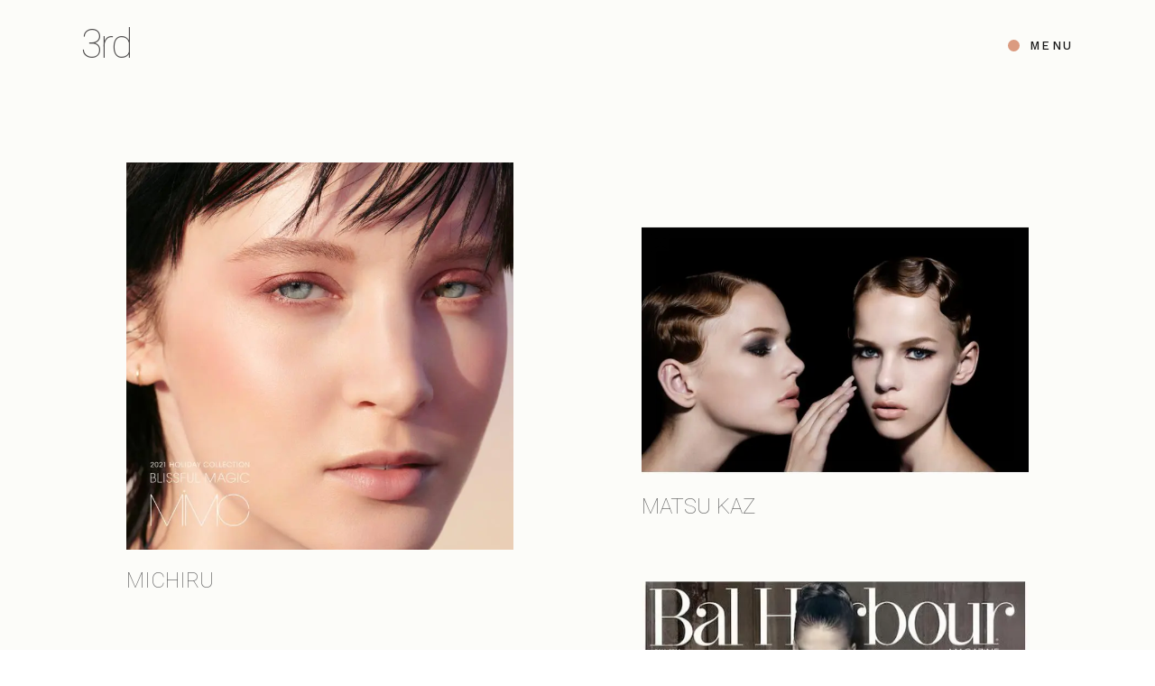

--- FILE ---
content_type: text/html; charset=UTF-8
request_url: https://3rd-tokyo.com/
body_size: 100413
content:
<!DOCTYPE html>
<html lang="ja">
<head>
	<meta charset="UTF-8">
	<meta name="viewport" content="width=device-width, initial-scale=1, user-scalable=yes">
	<link rel="profile" href="https://gmpg.org/xfn/11">

	<style id="aoatfcss" media="all">@charset "UTF-8";@keyframes qodef-fade-in{0%{opacity:0}100%{opacity:1}}html,body,div,span,h3,h5,a,ul,li,form{vertical-align:baseline;margin:0;padding:0;background:transparent;border:0;outline:none}*{box-sizing:border-box}article,header,nav,section,main{display:block}ul{list-style-position:inside;margin-bottom:1.5em;padding:0}ul:not(.wp-block){margin:0 0 1.5em}a img{border:none}img{height:auto;max-width:100%}img{vertical-align:middle;border-style:none}.clear:before,.clear:after{content:'';display:table;table-layout:fixed}.clear:after{clear:both}body{font-family:"Work Sans",sans-serif;font-size:18px;line-height:31px;font-weight:400;color:#717171;overflow-x:hidden;-webkit-font-smoothing:antialiased;background-color:#fff}h3{font-family:"Cormorant",serif;font-weight:400;color:#504e4e;font-size:35px;line-height:1.1em;margin:25px 0;-ms-word-wrap:break-word;word-wrap:break-word}h3 a{font-family:inherit;font-size:inherit;font-weight:inherit;font-style:inherit;line-height:inherit;letter-spacing:inherit;text-transform:inherit;color:inherit}h5{font-family:"Cormorant",serif;font-weight:400;color:#504e4e;font-size:25px;line-height:1.28em;margin:25px 0;-ms-word-wrap:break-word;word-wrap:break-word}h5 a{font-family:inherit;font-size:inherit;font-weight:inherit;font-style:inherit;line-height:inherit;letter-spacing:inherit;text-transform:inherit;color:inherit}a{color:#504e4e;text-decoration:none}input[type="text"]{position:relative;display:inline-block;width:100%;vertical-align:top;margin:0 0 10px;padding:7px 20px;font-family:inherit;font-size:15px;line-height:27px;font-weight:inherit;color:#929292;background-color:transparent;border:2px solid #ece6da;border-radius:0;outline:0;-webkit-appearance:none}input[type="text"]:-ms-input-placeholder{color:inherit;opacity:1}input[type="text"]::-ms-input-placeholder{color:inherit;opacity:1}button[type="submit"]{position:relative;display:inline-block;vertical-align:middle;width:auto;margin:0;font-family:"Work Sans",sans-serif;font-size:14px;line-height:2em;font-weight:400;text-transform:uppercase;text-decoration:none;letter-spacing:.2em;border-radius:0;outline:none;box-sizing:border-box;z-index:3;padding:7px 37px 8px 40px;color:#717171;background-color:transparent;border:2px solid #ebe6da}input[type=text]::-ms-clear{display:none!important}.qodef-content-grid{width:1100px;margin:0 auto}@media only screen and (min-width:1367px){.qodef-content-grid-1200 .qodef-content-grid{width:1200px}}.qodef-grid{position:relative;display:inline-block;width:100%;vertical-align:top}.qodef-grid>.qodef-grid-inner{margin:0 -15px}.qodef-grid>.qodef-grid-inner>.qodef-grid-item{padding:0 15px}.qodef-grid .qodef-grid-item{position:relative;display:inline-block;width:100%;vertical-align:top;min-height:1px;float:left}@media only screen and (min-width:1025px){.qodef-grid.qodef-layout--template>.qodef-grid-inner>.qodef-grid-item.qodef-col--12{width:100%}}.qodef-grid.qodef-layout--columns.qodef-col-num--3>.qodef-grid-inner>.qodef-grid-item{width:33.33333%}@media only screen and (min-width:769px){.qodef-grid.qodef-layout--columns.qodef-col-num--3.qodef-responsive--predefined>.qodef-grid-inner>.qodef-grid-item:nth-child(3n+1){clear:both}}.qodef-grid.qodef-layout--masonry .qodef-grid-inner{visibility:hidden}.qodef-grid.qodef-layout--masonry .qodef-grid-masonry-sizer{width:100%;padding:0;margin:0}.qodef-grid.qodef-layout--masonry .qodef-grid-masonry-gutter{width:0;padding:0;margin:0}.qodef-grid.qodef-layout--masonry.qodef-col-num--2 .qodef-grid-masonry-sizer,.qodef-grid.qodef-layout--masonry.qodef-col-num--2>.qodef-grid-inner>.qodef-grid-item{width:50%}.qodef-grid.qodef-gutter--normal.qodef--no-bottom-space{margin-bottom:-30px}.qodef-grid.qodef-gutter--normal>.qodef-grid-inner{margin:0 -15px}.qodef-grid.qodef-gutter--normal>.qodef-grid-inner>.qodef-grid-item{padding:0 15px;margin:0 0 30px}#qodef-page-wrapper{position:relative;overflow:hidden;background-color:#fcfcf9}#qodef-page-header,#qodef-page-outer{position:relative}#qodef-page-inner{position:relative;padding:100px 0 100px}.qodef-blog{position:relative;display:inline-block;width:100%;vertical-align:top;margin:0 0 50px}.qodef-blog article{position:relative;display:inline-block;width:100%;vertical-align:top;margin:0 0 50px}.qodef-blog article .qodef-e-inner,.qodef-blog article .qodef-e-media,.qodef-blog article .qodef-e-content{position:relative;display:inline-block;width:100%;vertical-align:top}.qodef-blog article .qodef-e-title{margin:0}.qodef-blog article .qodef-e-read-more{margin:2px 0 0}.qodef-blog article .qodef-e-info{position:relative;display:flex;align-items:center;width:100%}@media only screen and (min-width:681px){.qodef-blog article .qodef-e-info .qodef-e-info-left,.qodef-blog article .qodef-e-info .qodef-e-info-right{position:relative;display:flex;align-items:center;width:100%}.qodef-blog article .qodef-e-info .qodef-e-info-right{justify-content:flex-end}}@media only screen and (max-width:1440px){.qodef-blog article .qodef-e-info{display:block;line-height:21px}}.qodef-blog article .qodef-e-info .qodef-e-info-item{position:relative;display:inline-block;vertical-align:top;padding:0 22px 0 0;color:currentColor}.qodef-blog article .qodef-e-info .qodef-e-info-item:after{content:'/';position:absolute;top:3px;right:7px;font-size:14px;line-height:1.33em;letter-spacing:0.2em;font-family:"Work Sans",sans-serif;color:#717171;font-weight:500;text-transform:uppercase}.qodef-blog article .qodef-e-info .qodef-e-info-item:after a{letter-spacing:inherit}.qodef-blog article .qodef-e-info .qodef-e-info-item a{font-size:14px;line-height:1.33em;letter-spacing:0.2em;font-family:"Work Sans",sans-serif;color:#717171;font-weight:500;text-transform:uppercase}.qodef-blog article .qodef-e-info .qodef-e-info-item span{font-size:14px;line-height:1.33em;letter-spacing:0.2em;font-family:"Work Sans",sans-serif;color:#717171;font-weight:500;text-transform:uppercase}.qodef-blog article .qodef-e-info .qodef-e-info-item:last-child{padding-right:0}.qodef-blog article .qodef-e-info .qodef-e-info-item:last-child:after{content:''}.qodef-blog article .qodef-e-info.qodef-info--top{line-height:21px;margin:5px 0 3px}.qodef-blog article .qodef-e-info.qodef-info--bottom{display:inline-flex;margin-top:20px}@media only screen and (max-width:1024px){.qodef-blog article .qodef-e-info.qodef-info--bottom{margin-top:4px;margin-bottom:22px}}#qodef-page-header{position:relative;display:inline-block;width:100%;vertical-align:top;height:100px;z-index:100}#qodef-page-header .qodef-header-logo-link{position:relative;display:flex;align-items:center;height:100px;max-height:100%}#qodef-page-header-inner{position:relative;display:flex;align-items:center;justify-content:space-between;height:100%;padding:0 4.5%}#qodef-page-mobile-header{position:relative;display:none;height:70px;z-index:100}#qodef-page-mobile-header-inner,.qodef-mobile-logo-widget-wrapper{position:relative;display:flex;align-items:center;justify-content:space-between;height:100%;padding:0}.qodef-header-navigation{height:100%}.qodef-header-navigation ul{margin:0;padding:0;list-style:none}.qodef-header-navigation ul li{position:relative;margin:0;padding:0}.qodef-header-navigation>ul{position:relative;display:flex;align-items:center;height:100%;white-space:nowrap}.qodef-header-navigation>ul>li{height:100%;margin:0 26px}.qodef-header-navigation>ul>li:first-child{margin-left:0}.qodef-header-navigation>ul>li:last-child{margin-right:0}.qodef-header-navigation>ul>li>a{position:relative;display:flex;align-items:center;height:100%;font-size:14px;line-height:1.33em;letter-spacing:0.2em;font-family:"Work Sans",sans-serif;color:#717171;font-weight:500;text-transform:uppercase;font-size:13px;font-weight:400;color:#000}.qodef-header-navigation>ul>li>a:before{content:'';position:absolute;top:calc(50% - 3px);height:6px;width:6px;background:#ce5c3e;border-radius:100%;opacity:0;left:-13px}input[type=text]::-ms-clear{display:none}@media only screen and (max-width:1024px){.qodef-content-grid{width:768px}}@media only screen and (max-width:768px){.qodef-content-grid{width:600px}}@media only screen and (max-width:680px){.qodef-content-grid{width:420px}}@media only screen and (max-width:480px){.qodef-content-grid{width:300px}}@media only screen and (max-width:768px){.qodef-grid.qodef-responsive--predefined.qodef-col-num--3.qodef-layout--columns>.qodef-grid-inner>.qodef-grid-item{width:50%}}@media only screen and (max-width:768px) and (min-width:681px){.qodef-grid.qodef-responsive--predefined.qodef-col-num--3.qodef-layout--columns>.qodef-grid-inner>.qodef-grid-item:nth-child(2n+1){clear:both}}@media only screen and (max-width:680px){.qodef-grid.qodef-responsive--predefined.qodef-col-num--3.qodef-layout--columns>.qodef-grid-inner>.qodef-grid-item{width:100%}}@media only screen and (max-width:1366px){.qodef-grid.qodef-responsive--custom.qodef-col-num--1366--2.qodef-layout--masonry .qodef-grid-masonry-sizer,.qodef-grid.qodef-responsive--custom.qodef-col-num--1366--2.qodef-layout--masonry>.qodef-grid-inner>.qodef-grid-item{width:50%}}@media only screen and (max-width:1366px){.qodef-grid.qodef-responsive--custom.qodef-col-num--1366--2.qodef-layout--masonry .qodef-grid-masonry-sizer,.qodef-grid.qodef-responsive--custom.qodef-col-num--1366--2.qodef-layout--masonry>.qodef-grid-inner>.qodef-grid-item{width:50%}}@media only screen and (max-width:1440px){.qodef-grid.qodef-responsive--custom.qodef-col-num--1440--2.qodef-layout--masonry .qodef-grid-masonry-sizer,.qodef-grid.qodef-responsive--custom.qodef-col-num--1440--2.qodef-layout--masonry>.qodef-grid-inner>.qodef-grid-item{width:50%}}@media only screen and (max-width:1366px){.qodef-grid.qodef-responsive--custom.qodef-col-num--1366--2.qodef-layout--masonry .qodef-grid-masonry-sizer,.qodef-grid.qodef-responsive--custom.qodef-col-num--1366--2.qodef-layout--masonry>.qodef-grid-inner>.qodef-grid-item{width:50%}}@media only screen and (max-width:1024px){.qodef-grid.qodef-responsive--custom.qodef-col-num--1024--2.qodef-layout--masonry .qodef-grid-masonry-sizer,.qodef-grid.qodef-responsive--custom.qodef-col-num--1024--2.qodef-layout--masonry>.qodef-grid-inner>.qodef-grid-item{width:50%}}@media only screen and (max-width:768px){.qodef-grid.qodef-responsive--custom.qodef-col-num--768--2.qodef-layout--masonry .qodef-grid-masonry-sizer,.qodef-grid.qodef-responsive--custom.qodef-col-num--768--2.qodef-layout--masonry>.qodef-grid-inner>.qodef-grid-item{width:50%}}@media only screen and (max-width:680px){.qodef-grid.qodef-responsive--custom.qodef-col-num--680--1.qodef-layout--masonry .qodef-grid-masonry-sizer,.qodef-grid.qodef-responsive--custom.qodef-col-num--680--1.qodef-layout--masonry>.qodef-grid-inner>.qodef-grid-item{width:100%}}@media only screen and (max-width:480px){.qodef-grid.qodef-responsive--custom.qodef-col-num--480--1.qodef-layout--masonry .qodef-grid-masonry-sizer,.qodef-grid.qodef-responsive--custom.qodef-col-num--480--1.qodef-layout--masonry>.qodef-grid-inner>.qodef-grid-item{width:100%}}@media only screen and (max-width:1024px){#qodef-page-header{display:none}}@media only screen and (max-width:1024px){#qodef-page-mobile-header{display:block}}@charset "UTF-8";.qodef-blog.qodef-item-layout--simple article .qodef-e-info.qodef-info--bottom{margin-top:16px}.qodef-blog.qodef-item-layout--simple:not([class*="qodef-col-num--1"]) article .qodef-e-info.qodef-info--bottom{margin-top:12px}.qodef-expanding-menu-opener{position:relative;display:inline-block;vertical-align:middle}.qodef-expanding-menu-opener .qodef-open-icon{position:relative;visibility:visible}.qodef-expanding-menu-opener.qodef-expanding-menu-opener--predefined{font-size:14px;line-height:1.33em;letter-spacing:0.2em;font-family:"Work Sans",sans-serif;color:#717171;font-weight:500;text-transform:uppercase;font-size:13px;color:#181818}.qodef-header--expanding .qodef-header-navigation{opacity:0;visibility:hidden}.qodef-header--expanding .qodef-header-navigation>ul>li{opacity:0;visibility:hidden;-webkit-backface-visibility:hidden;backface-visibility:hidden;transform:translateY(5px)}.qodef-fullscreen-menu-opener{position:relative;display:inline-block;vertical-align:middle}.qodef-fullscreen-menu-opener .qodef-open-icon{position:relative;visibility:visible;font-size:14px;line-height:1.33em;letter-spacing:0.2em;font-family:"Work Sans",sans-serif;color:#717171;font-weight:500;text-transform:uppercase;font-size:13px}.qodef-fullscreen-menu-opener .qodef-close-icon{margin-left:21px;position:absolute;top:7px;left:-5px;visibility:hidden;font-size:14px;line-height:1.33em;letter-spacing:0.2em;font-family:"Work Sans",sans-serif;color:#717171;font-weight:500;text-transform:uppercase;font-size:13px}#qodef-page-mobile-header .qodef-fullscreen-menu-opener .qodef-close-icon{left:auto;right:0}.qodef-fullscreen-menu-opener.qodef-fullscreen-menu-opener--predefined{font-size:15px;position:relative;display:inline-block;color:#504e4e;margin-left:9px;margin-top:5px}.qodef-fullscreen-menu-opener.qodef-fullscreen-menu-opener--predefined .qodef-menu-opener-circle{margin-bottom:1px!important}.qodef-fullscreen-menu-holder{position:fixed;top:0;left:0;width:100%;height:100%;overflow-x:hidden!important;visibility:hidden;opacity:0;z-index:99;background-color:rgba(255,255,255,0.95)}.qodef-fullscreen-menu-holder .qodef-fullscreen-menu-holder-inner{display:flex;justify-content:center;flex-direction:column;align-items:center;width:100%;height:100%}.qodef-fullscreen-menu-holder .qodef-content-grid{height:100%}.qodef-fullscreen-menu-holder .qodef-content-grid nav.qodef-fullscreen-menu{width:100%}.qodef-fullscreen-menu-holder nav.qodef-fullscreen-menu{position:relative;top:0;margin:0 auto;text-align:left;padding-left:11%}@media screen and (max-width:1025px){.qodef-fullscreen-menu-holder nav.qodef-fullscreen-menu{padding-left:0}}.qodef-fullscreen-menu-holder nav.qodef-fullscreen-menu ul{display:inline-block;position:relative;list-style:none;padding:0;margin:0}.qodef-fullscreen-menu-holder nav.qodef-fullscreen-menu ul li{margin:0;padding:0;text-align:left;position:relative;opacity:0;visibility:hidden;-webkit-backface-visibility:hidden;backface-visibility:hidden;will-change:transform}.qodef-fullscreen-menu-holder nav.qodef-fullscreen-menu ul li a{position:relative;display:inline-block;vertical-align:middle;font-family:"Cormorant",serif;font-weight:400;color:#504e4e;font-size:40px;line-height:1.1em;letter-spacing:.02em;width:100%}.qodef-fullscreen-menu-holder nav.qodef-fullscreen-menu ul li a .qodef-menu-item-inner{position:relative}.qodef-fullscreen-menu-holder nav.qodef-fullscreen-menu ul li a .qodef-menu-item-inner:after{content:'';position:absolute;top:calc(50% - 3px);left:-13px;width:6px;height:6px;background-color:#ce5c3e;border-radius:50%;opacity:0;left:-19px}.qodef-fullscreen-menu-holder nav.qodef-fullscreen-menu>div>ul>li{margin:26px 0;min-width:287px}@media only screen and (max-width:680px){.qodef-fullscreen-menu-holder nav.qodef-fullscreen-menu>div>ul>li{margin:5px 0}}.qodef-fullscreen-menu-holder nav.qodef-fullscreen-menu>div>ul>li>a .qodef-menu-item-inner{position:relative}.qodef-fullscreen-menu-holder nav.qodef-fullscreen-menu>div>ul>li>a .qodef-menu-item-inner:after{content:'';position:absolute;top:calc(50% - 5px);left:-21px;width:10px;height:10px;background-color:#ce5c3e;border-radius:50%;opacity:0;left:-28px}@media only screen and (max-width:1024px){.qodef-fullscreen-menu-holder nav.qodef-fullscreen-menu>div>ul>li>a .qodef-menu-item-inner:after{width:6px;height:6px;left:-17px}}#qodef-page-header .qodef-widget-holder{display:flex;align-items:center;height:100%;margin-left:52px}#qodef-page-header .qodef-menu-opener-circle{display:inline-block;height:13px;width:13px;vertical-align:middle;margin-right:11px;border-radius:50%;background:#ce5c3e;transform:translateY(-1px)}#qodef-page-header-inner.qodef-content-grid{padding:0}.qodef-header--expanding #qodef-page-header-inner .qodef-header-logo-link{margin-right:auto}.qodef-header--expanding #qodef-page-header-inner .qodef-widget-holder{margin-right:0}#qodef-page-mobile-header{background-color:#fff}.qodef-mobile-header--minimal #qodef-page-mobile-header #qodef-page-mobile-header-inner{justify-content:flex-end}.qodef-mobile-header--minimal #qodef-page-mobile-header #qodef-page-mobile-header-inner .qodef-fullscreen-menu-opener{margin-left:20px}.qodef-header-navigation .qodef-menu-item-icon{display:block;margin-right:5px;line-height:inherit}.qodef-header-navigation .qodef-menu-item-icon:before{display:block;line-height:inherit}.qodef-portfolio-list .qodef-e-info-category{font-size:14px;line-height:1.33em;letter-spacing:0.2em;font-family:"Work Sans",sans-serif;color:#717171;font-weight:500;text-transform:uppercase}.qodef-portfolio-list .qodef-e-info-category a{letter-spacing:inherit}.qodef-portfolio-list .qodef-e-info-category a{position:relative;vertical-align:top;padding:0 19px 0 0;color:currentColor}.qodef-portfolio-list .qodef-e-info-category a:after{content:'/';position:absolute;top:0;right:8px}.qodef-portfolio-list .qodef-e-info-category a:last-child{padding-right:0}.qodef-portfolio-list .qodef-e-info-category a:last-child:after{content:''}.qodef-portfolio-list.qodef-item-layout--info-bottom-alternate article .qodef-e-content{margin-top:22px}.qodef-portfolio-list.qodef-item-layout--info-bottom-alternate article .qodef-e-info-category{margin-bottom:0}.qodef-portfolio-list.qodef-item-layout--info-bottom-alternate article .qodef-e-title{margin:0}.qodef-portfolio-list.qodef-item-layout--info-bottom-alternate article .qodef-e-media-image{position:relative}@media (min-width:1025px){.qodef-portfolio-list.qodef-item-layout--info-bottom-alternate article .qodef-e-media-image img{opacity:0;animation:qodef-fade-in 1s .2s forwards}}@keyframes qodef-fade-in{0%{opacity:0}100%{opacity:1}}.qodef-portfolio-list.qodef-item-layout--info-bottom-alternate.qodef-custom-layout>.qodef-grid-inner{margin:0 -7%}.qodef-portfolio-list.qodef-item-layout--info-bottom-alternate.qodef-custom-layout>.qodef-grid-inner>.qodef-grid-item{padding:0 6.2%;margin:0 0 6%}@media only screen and (max-width:1024px){.qodef-portfolio-list.qodef-item-layout--info-bottom-alternate.qodef-custom-layout>.qodef-grid-inner>.qodef-grid-item{padding:0 3%}}@media only screen and (max-width:480px){.qodef-portfolio-list.qodef-item-layout--info-bottom-alternate.qodef-custom-layout>.qodef-grid-inner>.qodef-grid-item{margin:0 0 55px!important;display:block;position:relative!important;top:50px!important}}@media screen and (min-width:769px){.qodef-portfolio-list.qodef-item-layout--info-bottom-alternate.qodef-custom-layout .portfolio-item:nth-of-type(2){margin-top:6%!important}}.qodef-fullscreen-search-holder{position:fixed;top:0;left:0;width:100%;height:100%;opacity:0;visibility:hidden;display:flex;align-items:center;justify-content:center;background-color:rgba(255,255,255,0.95);z-index:100}.qodef-fullscreen-search-holder .qodef-fullscreen-search-inner{width:100%}.qodef-fullscreen-search-holder .qodef-fullscreen-search-form{position:relative;width:60%;max-width:870px;margin:0 auto}.qodef-fullscreen-search-holder .qodef-fullscreen-search-form .qodef-line{position:absolute;left:0;bottom:-2px;width:100%;border-bottom:2px solid #ebe6da}.qodef-fullscreen-search-holder .qodef-field-holder{display:block;position:relative;line-height:46px}.qodef-fullscreen-search-holder .qodef-search-field{position:relative;height:100%;width:100%;margin:0;padding:0;font-family:inherit;font-size:26px;color:#b4b1b1;line-height:50px;background:transparent;border:0;border-radius:0;outline:none;box-shadow:none}.qodef-fullscreen-search-holder .qodef-search-submit{padding-right:0;padding-bottom:3px;position:absolute;right:0;bottom:5px;width:auto;color:#504e4e;background-color:transparent;border:none;outline:none}.qodef-fullscreen-search-holder .qodef-search-submit>svg{width:20px;fill:none;stroke:currentColor}.qodef-fullscreen-search-holder .qodef-search-close{position:absolute;top:35px;right:15.7%;color:#504e4e;text-transform:uppercase;opacity:0;visibility:hidden;z-index:1;overflow:hidden;font-size:14px;line-height:1.33em;letter-spacing:0.2em;font-family:"Work Sans",sans-serif;color:#717171;font-weight:500;text-transform:uppercase;font-size:13px}@media only screen and (max-width:1600px){.qodef-fullscreen-search-holder .qodef-search-close{right:10%}}.qodef-fullscreen-search-holder .qodef-search-close:before,.qodef-fullscreen-search-holder .qodef-search-close:after{content:'';position:absolute;width:100%;height:1px;bottom:0;left:0;background:currentColor}.qodef-fullscreen-search-holder .qodef-search-close:before{transform:translateX(-250%)}.qodef-fullscreen-search-holder .qodef-search-close:after{transform:translateX(0)}.qodef-button.qodef-html--link{position:relative;display:inline-block;vertical-align:middle;width:auto;margin:0;font-family:"Work Sans",sans-serif;font-size:14px;line-height:2em;font-weight:400;text-transform:uppercase;text-decoration:none;letter-spacing:.2em;border-radius:0;outline:none;box-sizing:border-box;z-index:3;padding:7px 37px 8px 40px}.qodef-button.qodef-layout--textual{padding:0!important;color:#ce5c3e;background-color:transparent;text-transform:uppercase;border:0;overflow:hidden}.qodef-button.qodef-layout--textual:before,.qodef-button.qodef-layout--textual:after{content:'';position:absolute;width:100%;height:1px;top:auto;bottom:4px;left:0;right:auto;opacity:1;background:currentColor}.qodef-button.qodef-layout--textual:before{transform:translateX(-250%)}.qodef-button.qodef-layout--textual:after{transform:translateX(0)}.qodef-smooth-transition-loader{position:fixed;top:0;bottom:0;right:0;left:0;z-index:2000}.qodef-smooth-transition-loader .qodef-st-loader{position:absolute;top:0;left:0;height:100%;width:100%;display:flex;align-items:center;justify-content:center}.qodef-smooth-transition-loader .qodef-st-loader .qodef-st-loader-inner{position:relative;display:flex;align-items:center;justify-content:center;width:100%;height:100%;color:#ece6da;background-color:#fff}.qodef-smooth-transition-loader .qodef-st-loader .qodef-olema-spinner-holder{position:relative;width:16px;height:16px;background-color:currentColor;border-radius:50%;animation:olema-spinner-change-colors 2s infinite}@keyframes olema-spinner-change-colors{0%{background-color:#f2ac27}20%{background-color:#518ab0}40%{background-color:#cf5a3d}60%{background-color:#64a19a}80%{background-color:#82325d}100%{background-color:#dcb29b}}@media only screen and (max-width:1024px){body:not(.qodef-content-behind-header) #qodef-page-outer{margin-top:0!important}}h3,h5{text-transform:none}.qodef-blog article .qodef-e-info .qodef-e-info-item a{font-size:13px;letter-spacing:1.5px;text-transform:none}.qodef-blog article .qodef-e-info .qodef-e-info-item:after{content:none}#logo-3rd{font-family:'Heebo',sans-serif;font-size:44px;font-weight:100;letter-spacing:-3px}#logo-3rd-sp{font-family:'Heebo',sans-serif;font-size:36px;font-weight:100;padding-left:3%;letter-spacing:-2.5px}.qodef-mobile-logo-widget-wrapper{justify-content:flex-end}.qodef-header-navigation>ul>li{margin:0 10px}.qodef-header-navigation>ul>li>a:before{top:calc(50% - 2px);left:-10px}.qodef-header-navigation>ul>li.menu-item-type-custom-social{margin-right:0}#qodef-page-header .qodef-widget-holder{margin-left:12px}.top-news-box .qodef-blog article .qodef-e-info .qodef-e-info-item.qodef-e-info-author,.top-news-box .qodef-blog article .qodef-e-info .qodef-e-info-item:after,.home h3.qodef-e-title.entry-title{display:none}.top-news-box h5.entry-title{font-size:16px;margin:15px 0 10px;line-height:1.35;letter-spacing:1.2px}.top-news-box .qodef-button.qodef-html--link{font-size:11px;letter-spacing:.2em;padding:5px 17px 6px 20px}.qodef-portfolio-list .qodef-e-info-category a{font-size:24px;text-transform:none;font-family:'Heebo',sans-serif;font-weight:100;letter-spacing:0;line-height:1.1em;margin:0;padding:0;display:inline-block;-ms-word-wrap:break-word;word-wrap:break-word}.category-news .qodef-button.qodef-html--link{font-size:13px;letter-spacing:.1em;padding:6px 30px 6px 33px}.qodef-fullscreen-menu-holder nav.qodef-fullscreen-menu ul li a{font-size:26px;font-family:'Heebo',sans-serif;font-weight:100;line-height:1.6}</style><link rel="stylesheet" media="print" href="https://3rd-tokyo.com/wp/wp-content/cache/autoptimize/css/autoptimize_9129e529157708b431e74df2e2a0d042.css" onload="this.onload=null;this.media='all';" /><noscript id="aonoscrcss"><link media="all" href="https://3rd-tokyo.com/wp/wp-content/cache/autoptimize/css/autoptimize_9129e529157708b431e74df2e2a0d042.css" rel="stylesheet" /></noscript><title>3rd</title>
<meta name='robots' content='max-image-preview:large' />
<link rel='dns-prefetch' href='//fonts.googleapis.com' />
<link rel="alternate" type="application/rss+xml" title="3rd &raquo; フィード" href="https://3rd-tokyo.com/feed/" />
<link rel="alternate" type="application/rss+xml" title="3rd &raquo; コメントフィード" href="https://3rd-tokyo.com/comments/feed/" />






<noscript><link rel='stylesheet'  href='https://fonts.googleapis.com/icon?family=Material+Icons&#038;ver=5.9.12' type='text/css' media='all' /></noscript><link rel='stylesheet' id='material-icons-css'  href='https://fonts.googleapis.com/icon?family=Material+Icons&#038;ver=5.9.12' type='text/css' media='print' onload="this.onload=null;this.media='all';" />












<noscript><link rel='stylesheet'  href='https://fonts.googleapis.com/css?family=Cormorant%3A400%2C500%2C700%2C100%2C200%7CWork+Sans%3A400%2C500%2C700%2C100%2C200%7CHeebo%3A400%2C500%2C700%2C100%2C200&#038;subset=latin-ext&#038;ver=1.0.0' type='text/css' media='all' /></noscript><link rel='stylesheet' id='olema-google-fonts-css'  href='https://fonts.googleapis.com/css?family=Cormorant%3A400%2C500%2C700%2C100%2C200%7CWork+Sans%3A400%2C500%2C700%2C100%2C200%7CHeebo%3A400%2C500%2C700%2C100%2C200&#038;subset=latin-ext&#038;ver=1.0.0' type='text/css' media='print' onload="this.onload=null;this.media='all';" />





<noscript><link rel='stylesheet'  href='https://3rd-tokyo.com/wp/wp-content/cache/autoptimize/css/autoptimize_single_876798ab114b4b651264156d2cc17dfe.css?ver=1644854079' type='text/css' media='all' /></noscript><link rel='stylesheet' id='elementor-post-13-css'  href='https://3rd-tokyo.com/wp/wp-content/cache/autoptimize/css/autoptimize_single_876798ab114b4b651264156d2cc17dfe.css?ver=1644854079' type='text/css' media='print' onload="this.onload=null;this.media='all';" />
<noscript><link rel='stylesheet'  href='https://3rd-tokyo.com/wp/wp-content/cache/autoptimize/css/autoptimize_single_49bdeab6384c2f05b8d61f9112928ec8.css?ver=1670165088' type='text/css' media='all' /></noscript><link rel='stylesheet' id='elementor-post-3401-css'  href='https://3rd-tokyo.com/wp/wp-content/cache/autoptimize/css/autoptimize_single_49bdeab6384c2f05b8d61f9112928ec8.css?ver=1670165088' type='text/css' media='print' onload="this.onload=null;this.media='all';" />
<noscript><link rel='stylesheet'  href='https://fonts.googleapis.com/css?family=Roboto%3A100%2C100italic%2C200%2C200italic%2C300%2C300italic%2C400%2C400italic%2C500%2C500italic%2C600%2C600italic%2C700%2C700italic%2C800%2C800italic%2C900%2C900italic%7CRoboto+Slab%3A100%2C100italic%2C200%2C200italic%2C300%2C300italic%2C400%2C400italic%2C500%2C500italic%2C600%2C600italic%2C700%2C700italic%2C800%2C800italic%2C900%2C900italic&#038;ver=5.9.12' type='text/css' media='all' /></noscript><link rel='stylesheet' id='google-fonts-1-css'  href='https://fonts.googleapis.com/css?family=Roboto%3A100%2C100italic%2C200%2C200italic%2C300%2C300italic%2C400%2C400italic%2C500%2C500italic%2C600%2C600italic%2C700%2C700italic%2C800%2C800italic%2C900%2C900italic%7CRoboto+Slab%3A100%2C100italic%2C200%2C200italic%2C300%2C300italic%2C400%2C400italic%2C500%2C500italic%2C600%2C600italic%2C700%2C700italic%2C800%2C800italic%2C900%2C900italic&#038;ver=5.9.12' type='text/css' media='print' onload="this.onload=null;this.media='all';" />
<script type='text/javascript' defer='defer' src='https://3rd-tokyo.com/wp/wp-includes/js/jquery/jquery.min.js?ver=3.6.0' id='jquery-core-js'></script>

<link rel="https://api.w.org/" href="https://3rd-tokyo.com/wp-json/" /><link rel="alternate" type="application/json" href="https://3rd-tokyo.com/wp-json/wp/v2/pages/3401" /><link rel="EditURI" type="application/rsd+xml" title="RSD" href="https://3rd-tokyo.com/wp/xmlrpc.php?rsd" />
<link rel="wlwmanifest" type="application/wlwmanifest+xml" href="https://3rd-tokyo.com/wp/wp-includes/wlwmanifest.xml" /> 
<meta name="generator" content="WordPress 5.9.12" />
<link rel="canonical" href="https://3rd-tokyo.com/" />
<link rel='shortlink' href='https://3rd-tokyo.com/' />
<link rel="alternate" type="application/json+oembed" href="https://3rd-tokyo.com/wp-json/oembed/1.0/embed?url=https%3A%2F%2F3rd-tokyo.com%2F" />
<link rel="alternate" type="text/xml+oembed" href="https://3rd-tokyo.com/wp-json/oembed/1.0/embed?url=https%3A%2F%2F3rd-tokyo.com%2F&#038;format=xml" />
<link rel="icon" href="https://3rd-tokyo.com/wp/wp-content/uploads/2022/01/cropped-favicon-32x32.png" sizes="32x32" />
<link rel="icon" href="https://3rd-tokyo.com/wp/wp-content/uploads/2022/01/cropped-favicon-192x192.png" sizes="192x192" />
<link rel="apple-touch-icon" href="https://3rd-tokyo.com/wp/wp-content/uploads/2022/01/cropped-favicon-180x180.png" />
<meta name="msapplication-TileImage" content="https://3rd-tokyo.com/wp/wp-content/uploads/2022/01/cropped-favicon-270x270.png" />
</head>
<body class="home page-template-default page page-id-3401 qode-framework-1.1.3 qodef-back-to-top--enabled  qodef-content-grid-1200 qodef-header--expanding qodef-header-appearance--none qodef-mobile-header--minimal qodef-mobile-header-appearance--sticky olema-core-1.0.2 3rd-child-child-1.0.0 3rd-1.1 qodef-search--fullscreen elementor-default elementor-kit-13 elementor-page elementor-page-3401" itemscope itemtype="https://schema.org/WebPage">
	<svg xmlns="http://www.w3.org/2000/svg" viewBox="0 0 0 0" width="0" height="0" focusable="false" role="none" style="visibility: hidden; position: absolute; left: -9999px; overflow: hidden;" ><defs><filter id="wp-duotone-dark-grayscale"><feColorMatrix color-interpolation-filters="sRGB" type="matrix" values=" .299 .587 .114 0 0 .299 .587 .114 0 0 .299 .587 .114 0 0 .299 .587 .114 0 0 " /><feComponentTransfer color-interpolation-filters="sRGB" ><feFuncR type="table" tableValues="0 0.49803921568627" /><feFuncG type="table" tableValues="0 0.49803921568627" /><feFuncB type="table" tableValues="0 0.49803921568627" /><feFuncA type="table" tableValues="1 1" /></feComponentTransfer><feComposite in2="SourceGraphic" operator="in" /></filter></defs></svg><svg xmlns="http://www.w3.org/2000/svg" viewBox="0 0 0 0" width="0" height="0" focusable="false" role="none" style="visibility: hidden; position: absolute; left: -9999px; overflow: hidden;" ><defs><filter id="wp-duotone-grayscale"><feColorMatrix color-interpolation-filters="sRGB" type="matrix" values=" .299 .587 .114 0 0 .299 .587 .114 0 0 .299 .587 .114 0 0 .299 .587 .114 0 0 " /><feComponentTransfer color-interpolation-filters="sRGB" ><feFuncR type="table" tableValues="0 1" /><feFuncG type="table" tableValues="0 1" /><feFuncB type="table" tableValues="0 1" /><feFuncA type="table" tableValues="1 1" /></feComponentTransfer><feComposite in2="SourceGraphic" operator="in" /></filter></defs></svg><svg xmlns="http://www.w3.org/2000/svg" viewBox="0 0 0 0" width="0" height="0" focusable="false" role="none" style="visibility: hidden; position: absolute; left: -9999px; overflow: hidden;" ><defs><filter id="wp-duotone-purple-yellow"><feColorMatrix color-interpolation-filters="sRGB" type="matrix" values=" .299 .587 .114 0 0 .299 .587 .114 0 0 .299 .587 .114 0 0 .299 .587 .114 0 0 " /><feComponentTransfer color-interpolation-filters="sRGB" ><feFuncR type="table" tableValues="0.54901960784314 0.98823529411765" /><feFuncG type="table" tableValues="0 1" /><feFuncB type="table" tableValues="0.71764705882353 0.25490196078431" /><feFuncA type="table" tableValues="1 1" /></feComponentTransfer><feComposite in2="SourceGraphic" operator="in" /></filter></defs></svg><svg xmlns="http://www.w3.org/2000/svg" viewBox="0 0 0 0" width="0" height="0" focusable="false" role="none" style="visibility: hidden; position: absolute; left: -9999px; overflow: hidden;" ><defs><filter id="wp-duotone-blue-red"><feColorMatrix color-interpolation-filters="sRGB" type="matrix" values=" .299 .587 .114 0 0 .299 .587 .114 0 0 .299 .587 .114 0 0 .299 .587 .114 0 0 " /><feComponentTransfer color-interpolation-filters="sRGB" ><feFuncR type="table" tableValues="0 1" /><feFuncG type="table" tableValues="0 0.27843137254902" /><feFuncB type="table" tableValues="0.5921568627451 0.27843137254902" /><feFuncA type="table" tableValues="1 1" /></feComponentTransfer><feComposite in2="SourceGraphic" operator="in" /></filter></defs></svg><svg xmlns="http://www.w3.org/2000/svg" viewBox="0 0 0 0" width="0" height="0" focusable="false" role="none" style="visibility: hidden; position: absolute; left: -9999px; overflow: hidden;" ><defs><filter id="wp-duotone-midnight"><feColorMatrix color-interpolation-filters="sRGB" type="matrix" values=" .299 .587 .114 0 0 .299 .587 .114 0 0 .299 .587 .114 0 0 .299 .587 .114 0 0 " /><feComponentTransfer color-interpolation-filters="sRGB" ><feFuncR type="table" tableValues="0 0" /><feFuncG type="table" tableValues="0 0.64705882352941" /><feFuncB type="table" tableValues="0 1" /><feFuncA type="table" tableValues="1 1" /></feComponentTransfer><feComposite in2="SourceGraphic" operator="in" /></filter></defs></svg><svg xmlns="http://www.w3.org/2000/svg" viewBox="0 0 0 0" width="0" height="0" focusable="false" role="none" style="visibility: hidden; position: absolute; left: -9999px; overflow: hidden;" ><defs><filter id="wp-duotone-magenta-yellow"><feColorMatrix color-interpolation-filters="sRGB" type="matrix" values=" .299 .587 .114 0 0 .299 .587 .114 0 0 .299 .587 .114 0 0 .299 .587 .114 0 0 " /><feComponentTransfer color-interpolation-filters="sRGB" ><feFuncR type="table" tableValues="0.78039215686275 1" /><feFuncG type="table" tableValues="0 0.94901960784314" /><feFuncB type="table" tableValues="0.35294117647059 0.47058823529412" /><feFuncA type="table" tableValues="1 1" /></feComponentTransfer><feComposite in2="SourceGraphic" operator="in" /></filter></defs></svg><svg xmlns="http://www.w3.org/2000/svg" viewBox="0 0 0 0" width="0" height="0" focusable="false" role="none" style="visibility: hidden; position: absolute; left: -9999px; overflow: hidden;" ><defs><filter id="wp-duotone-purple-green"><feColorMatrix color-interpolation-filters="sRGB" type="matrix" values=" .299 .587 .114 0 0 .299 .587 .114 0 0 .299 .587 .114 0 0 .299 .587 .114 0 0 " /><feComponentTransfer color-interpolation-filters="sRGB" ><feFuncR type="table" tableValues="0.65098039215686 0.40392156862745" /><feFuncG type="table" tableValues="0 1" /><feFuncB type="table" tableValues="0.44705882352941 0.4" /><feFuncA type="table" tableValues="1 1" /></feComponentTransfer><feComposite in2="SourceGraphic" operator="in" /></filter></defs></svg><svg xmlns="http://www.w3.org/2000/svg" viewBox="0 0 0 0" width="0" height="0" focusable="false" role="none" style="visibility: hidden; position: absolute; left: -9999px; overflow: hidden;" ><defs><filter id="wp-duotone-blue-orange"><feColorMatrix color-interpolation-filters="sRGB" type="matrix" values=" .299 .587 .114 0 0 .299 .587 .114 0 0 .299 .587 .114 0 0 .299 .587 .114 0 0 " /><feComponentTransfer color-interpolation-filters="sRGB" ><feFuncR type="table" tableValues="0.098039215686275 1" /><feFuncG type="table" tableValues="0 0.66274509803922" /><feFuncB type="table" tableValues="0.84705882352941 0.41960784313725" /><feFuncA type="table" tableValues="1 1" /></feComponentTransfer><feComposite in2="SourceGraphic" operator="in" /></filter></defs></svg>	<div id="qodef-page-wrapper" class="">
		<header id="qodef-page-header" >
		<div id="qodef-page-header-inner" class="qodef-content-grid">
        <a itemprop="url" id="logo-3rd" class="qodef-header-logo-link qodef-height--not-set" href="https://3rd-tokyo.com/" rel="home">3rd</a>
			<nav class="qodef-header-navigation" role="navigation" aria-label="Top Menu">
		<ul id="menu-3rd-menu" class="menu"><li class="menu-item menu-item-type-taxonomy menu-item-object-category menu-item-3871"><a href="https://3rd-tokyo.com/category/news/"><span class="qodef-menu-item-text">news</span></a></li>
<li class="menu-item menu-item-type-post_type menu-item-object-page menu-item-5830"><a href="https://3rd-tokyo.com/photographer/"><span class="qodef-menu-item-text">photographer</span></a></li>
<li class="menu-item menu-item-type-post_type menu-item-object-page menu-item-5855"><a href="https://3rd-tokyo.com/stylist/"><span class="qodef-menu-item-text">stylist</span></a></li>
<li class="menu-item menu-item-type-post_type menu-item-object-page menu-item-5900"><a href="https://3rd-tokyo.com/hair-make-up/"><span class="qodef-menu-item-text">hair&#038;make-up</span></a></li>
<li class="menu-item menu-item-type-post_type menu-item-object-page menu-item-3881"><a href="https://3rd-tokyo.com/make-up/"><span class="qodef-menu-item-text">make-up</span></a></li>
<li class="menu-item menu-item-type-post_type menu-item-object-page menu-item-5903"><a href="https://3rd-tokyo.com/hair/"><span class="qodef-menu-item-text">hair</span></a></li>
<li class="menu-item menu-item-type-post_type menu-item-object-page menu-item-6202"><a href="https://3rd-tokyo.com/special-booking/"><span class="qodef-menu-item-text">special booking</span></a></li>
<li class="menu-item menu-item-type-post_type menu-item-object-page menu-item-6205"><a href="https://3rd-tokyo.com/about/"><span class="qodef-menu-item-text">about</span></a></li>
<li class="menu-item menu-item-type-custom-social menu-item-type-custom menu-item-object-custom menu-item-3885"><a target="_blank" href="mailto:third-third@u01.gate01.com"><span class="qodef-icon-elegant-icons icon_mail qodef-menu-item-icon" ></span><span class="qodef-menu-item-text"> </span></a></li>
<li class="menu-item menu-item-type-custom-social menu-item-type-custom menu-item-object-custom menu-item-3891"><a target="_blank" href="https://www.instagram.com/3rd_official/"><span class="qodef-icon-elegant-icons social_instagram qodef-menu-item-icon" ></span><span class="qodef-menu-item-text"> </span></a></li>
<li class="menu-item menu-item-type-custom-social menu-item-type-custom menu-item-object-custom menu-item-3892"><a target="_blank" href="https://www.facebook.com/3rd.tokyo/"><span class="qodef-icon-elegant-icons social_facebook qodef-menu-item-icon" ></span><span class="qodef-menu-item-text"> </span></a></li>
</ul>	</nav>
<div class="qodef-widget-holder">
	</div>
<a href="javascript:void(0)" class="qodef-expanding-menu-opener qodef-expanding-menu-opener--predefined">
	<span class="qodef-open-icon">
		<span class="qodef-menu-opener-circle"></span>Menu	</span>
</a>
	</div>
	</header><header id="qodef-page-mobile-header">
		<div id="qodef-page-mobile-header-inner">
        <a itemprop="url" id="logo-3rd-sp" class="qodef-header-logo-link qodef-height--not-set" href="https://3rd-tokyo.com/" rel="home">3rd</a>
		<div class="qodef-mobile-logo-widget-wrapper qodef-content-grid">
		
	<a href="javascript:void(0)" class="qodef-fullscreen-menu-opener qodef-fullscreen-menu-opener--predefined">
		<span class="qodef-open-icon">
			<span class="qodef-menu-opener-circle"></span>Menu		</span>
		<span class="qodef-close-icon">
			Close		</span>
	</a>
</div>	</div>
	</header>		<div id="qodef-page-outer">
						<div id="qodef-page-inner" class="qodef-content-grid"><main id="qodef-page-content" class="qodef-grid qodef-layout--template ">
	<div class="qodef-grid-inner clear">
		<div class="qodef-grid-item qodef-page-content-section qodef-col--12">
			<div data-elementor-type="wp-page" data-elementor-id="3401" class="elementor elementor-3401" data-elementor-settings="[]">
						<div class="elementor-inner">
							<div class="elementor-section-wrap">
							<section class="elementor-section elementor-top-section elementor-element elementor-element-ff0395b elementor-section-full_width elementor-section-height-default elementor-section-height-default qodef-elementor-content-no" data-id="ff0395b" data-element_type="section">
						<div class="elementor-container elementor-column-gap-no">
							<div class="elementor-row">
					<div class="elementor-column elementor-col-100 elementor-top-column elementor-element elementor-element-2fc9253" data-id="2fc9253" data-element_type="column">
			<div class="elementor-column-wrap elementor-element-populated">
							<div class="elementor-widget-wrap">
						<div class="elementor-element elementor-element-2e8227e elementor-widget elementor-widget-spacer" data-id="2e8227e" data-element_type="widget" data-widget_type="spacer.default">
				<div class="elementor-widget-container">
					<div class="elementor-spacer">
			<div class="elementor-spacer-inner"></div>
		</div>
				</div>
				</div>
				<div class="elementor-element elementor-element-0690ddf elementor-hidden-desktop elementor-hidden-tablet elementor-widget elementor-widget-olema_core_portfolio_list" data-id="0690ddf" data-element_type="widget" data-widget_type="olema_core_portfolio_list.default">
				<div class="elementor-widget-container">
			<div class="qodef-shortcode qodef-m  qodef-portfolio-list qodef-custom-layout qodef-item-layout--info-bottom-alternate qodef-grid qodef-layout--masonry  qodef-gutter--normal qodef-col-num--2 qodef-item-layout--info-bottom-alternate qodef--no-bottom-space qodef-pagination--off qodef-responsive--custom qodef-col-num--1440--2 qodef-col-num--1366--2 qodef-col-num--1024--2 qodef-col-num--768--2 qodef-col-num--680--1 qodef-col-num--480--1" data-options="{&quot;plugin&quot;:&quot;olema_core&quot;,&quot;module&quot;:&quot;post-types\/portfolio\/shortcodes&quot;,&quot;shortcode&quot;:&quot;portfolio-list&quot;,&quot;post_type&quot;:&quot;portfolio-item&quot;,&quot;next_page&quot;:&quot;2&quot;,&quot;children&quot;:&quot;null&quot;,&quot;custom_floating&quot;:&quot;no&quot;,&quot;behavior&quot;:&quot;masonry&quot;,&quot;images_proportion&quot;:&quot;full&quot;,&quot;columns&quot;:&quot;2&quot;,&quot;space&quot;:&quot;normal&quot;,&quot;columns_responsive&quot;:&quot;custom&quot;,&quot;columns_1440&quot;:&quot;2&quot;,&quot;columns_1366&quot;:&quot;2&quot;,&quot;columns_1024&quot;:&quot;2&quot;,&quot;columns_768&quot;:&quot;2&quot;,&quot;columns_680&quot;:&quot;1&quot;,&quot;columns_480&quot;:&quot;1&quot;,&quot;posts_per_page&quot;:&quot;-1&quot;,&quot;orderby&quot;:&quot;menu_order&quot;,&quot;order&quot;:&quot;ASC&quot;,&quot;additional_params&quot;:&quot;tax&quot;,&quot;tax&quot;:&quot;portfolio-tag&quot;,&quot;tax_slug&quot;:&quot;top&quot;,&quot;layout&quot;:&quot;info-bottom-alternate&quot;,&quot;hover_animation_info-below&quot;:&quot;zoom&quot;,&quot;hover_animation_info-on-hover-plain&quot;:&quot;fade-in&quot;,&quot;hover_animation_info-top&quot;:&quot;zoom&quot;,&quot;title_tag&quot;:&quot;h3&quot;,&quot;custom_padding&quot;:&quot;no&quot;,&quot;custom_layout&quot;:&quot;yes&quot;,&quot;enable_filter&quot;:&quot;no&quot;,&quot;pagination_type&quot;:&quot;no-pagination&quot;,&quot;info_bottom_alternate_enable_parallax&quot;:&quot;yes&quot;,&quot;object_class_name&quot;:&quot;OlemaCorePortfolioListShortcode&quot;,&quot;taxonomy_filter&quot;:&quot;portfolio-category&quot;,&quot;additional_query_args&quot;:{&quot;tax_query&quot;:[{&quot;taxonomy&quot;:&quot;portfolio-tag&quot;,&quot;field&quot;:&quot;slug&quot;,&quot;terms&quot;:&quot;top&quot;}]},&quot;space_value&quot;:15}">
		<div class="qodef-grid-inner clear">
			<div class="qodef-grid-masonry-sizer"></div>
	<div class="qodef-grid-masonry-gutter"></div>

<article class="qodef-e qodef-grid-item post-4773 portfolio-item type-portfolio-item status-publish has-post-thumbnail hentry portfolio-category-michiru portfolio-tag-top">
	<div class="qodef-e-inner"  data-parallax="{&quot;y&quot;: -44, &quot;smoothness&quot;: 20}">
		<div class="qodef-e-image">
				<div class="qodef-e-media-image">
		<a itemprop="url" href="https://3rd-tokyo.com/portfolio/michiru-beauty/">
			<img loading="lazy" width="780" height="780" src="https://3rd-tokyo.com/wp/wp-content/uploads/2021/09/michiru.jpg" class="attachment-full size-full wp-post-image" alt="MICHIRU" srcset="https://3rd-tokyo.com/wp/wp-content/uploads/2021/09/michiru.jpg 780w, https://3rd-tokyo.com/wp/wp-content/uploads/2021/09/michiru-300x300.jpg 300w, https://3rd-tokyo.com/wp/wp-content/uploads/2021/09/michiru-150x150.jpg 150w, https://3rd-tokyo.com/wp/wp-content/uploads/2021/09/michiru-768x768.jpg 768w, https://3rd-tokyo.com/wp/wp-content/uploads/2021/09/michiru-650x650.jpg 650w" sizes="(max-width: 780px) 100vw, 780px" />		</a>
	</div>
		</div>
		<div class="qodef-e-content">
			<div class="qodef-e-info-item qodef-e-info-category">
			<a itemprop="url" class="qodef-e-category" href="https://3rd-tokyo.com/portfolio/michiru-beauty/">
			MICHIRU		</a>
	</div>
			<h3 itemprop="name" class="qodef-e-title entry-title" >
	<a itemprop="url" class="qodef-e-title-link" href="https://3rd-tokyo.com/portfolio/michiru-beauty/">
		beauty	</a>
</h3>		</div>
	</div>
</article>
<article class="qodef-e qodef-grid-item post-5467 portfolio-item type-portfolio-item status-publish has-post-thumbnail hentry portfolio-category-matsu-kaz portfolio-tag-top">
	<div class="qodef-e-inner"  data-parallax="{&quot;y&quot;: -25, &quot;smoothness&quot;: 20}">
		<div class="qodef-e-image">
				<div class="qodef-e-media-image">
		<a itemprop="url" href="https://3rd-tokyo.com/portfolio/matsu-kaz-portfolio/">
			<img width="780" height="507" src="https://3rd-tokyo.com/wp/wp-content/uploads/2021/09/matsukaz.jpg" class="attachment-full size-full wp-post-image" alt="MATSU KAZ" loading="lazy" srcset="https://3rd-tokyo.com/wp/wp-content/uploads/2021/09/matsukaz.jpg 780w, https://3rd-tokyo.com/wp/wp-content/uploads/2021/09/matsukaz-300x195.jpg 300w, https://3rd-tokyo.com/wp/wp-content/uploads/2021/09/matsukaz-768x499.jpg 768w" sizes="(max-width: 780px) 100vw, 780px" />		</a>
	</div>
		</div>
		<div class="qodef-e-content">
			<div class="qodef-e-info-item qodef-e-info-category">
			<a itemprop="url" class="qodef-e-category" href="https://3rd-tokyo.com/portfolio/matsu-kaz-portfolio/">
			MATSU KAZ		</a>
	</div>
			<h3 itemprop="name" class="qodef-e-title entry-title" >
	<a itemprop="url" class="qodef-e-title-link" href="https://3rd-tokyo.com/portfolio/matsu-kaz-portfolio/">
		portfolio	</a>
</h3>		</div>
	</div>
</article>
<article class="qodef-e qodef-grid-item post-6624 portfolio-item type-portfolio-item status-publish has-post-thumbnail hentry portfolio-category-hiramoto portfolio-tag-top">
	<div class="qodef-e-inner"  data-parallax="{&quot;y&quot;: -41, &quot;smoothness&quot;: 20}">
		<div class="qodef-e-image">
				<div class="qodef-e-media-image">
		<a itemprop="url" href="https://3rd-tokyo.com/portfolio/hiramoto-beauty/">
			<img width="560" height="648" src="https://3rd-tokyo.com/wp/wp-content/uploads/2022/01/hiramoto.jpg" class="attachment-full size-full wp-post-image" alt="HIRAMOTO" loading="lazy" srcset="https://3rd-tokyo.com/wp/wp-content/uploads/2022/01/hiramoto.jpg 560w, https://3rd-tokyo.com/wp/wp-content/uploads/2022/01/hiramoto-259x300.jpg 259w" sizes="(max-width: 560px) 100vw, 560px" />		</a>
	</div>
		</div>
		<div class="qodef-e-content">
			<div class="qodef-e-info-item qodef-e-info-category">
			<a itemprop="url" class="qodef-e-category" href="https://3rd-tokyo.com/portfolio/hiramoto-beauty/">
			HIRAMOTO		</a>
	</div>
			<h3 itemprop="name" class="qodef-e-title entry-title" >
	<a itemprop="url" class="qodef-e-title-link" href="https://3rd-tokyo.com/portfolio/hiramoto-beauty/">
		beauty	</a>
</h3>		</div>
	</div>
</article>
<article class="qodef-e qodef-grid-item post-4123 portfolio-item type-portfolio-item status-publish has-post-thumbnail hentry portfolio-category-akino portfolio-tag-top">
	<div class="qodef-e-inner"  data-parallax="{&quot;y&quot;: -37, &quot;smoothness&quot;: 20}">
		<div class="qodef-e-image">
				<div class="qodef-e-media-image">
		<a itemprop="url" href="https://3rd-tokyo.com/portfolio/akino-beauty/">
			<img width="391" height="510" src="https://3rd-tokyo.com/wp/wp-content/uploads/2021/07/akino.jpg" class="attachment-full size-full wp-post-image" alt="AKINO" loading="lazy" srcset="https://3rd-tokyo.com/wp/wp-content/uploads/2021/07/akino.jpg 391w, https://3rd-tokyo.com/wp/wp-content/uploads/2021/07/akino-230x300.jpg 230w" sizes="(max-width: 391px) 100vw, 391px" />		</a>
	</div>
		</div>
		<div class="qodef-e-content">
			<div class="qodef-e-info-item qodef-e-info-category">
			<a itemprop="url" class="qodef-e-category" href="https://3rd-tokyo.com/portfolio/akino-beauty/">
			AKINO		</a>
	</div>
			<h3 itemprop="name" class="qodef-e-title entry-title" >
	<a itemprop="url" class="qodef-e-title-link" href="https://3rd-tokyo.com/portfolio/akino-beauty/">
		beauty	</a>
</h3>		</div>
	</div>
</article>
<article class="qodef-e qodef-grid-item post-5591 portfolio-item type-portfolio-item status-publish has-post-thumbnail hentry portfolio-category-take portfolio-tag-top">
	<div class="qodef-e-inner"  data-parallax="{&quot;y&quot;: -74, &quot;smoothness&quot;: 20}">
		<div class="qodef-e-image">
				<div class="qodef-e-media-image">
		<a itemprop="url" href="https://3rd-tokyo.com/portfolio/take-fashion/">
			<img width="742" height="510" src="https://3rd-tokyo.com/wp/wp-content/uploads/2021/09/take.jpg" class="attachment-full size-full wp-post-image" alt="TAKE" loading="lazy" srcset="https://3rd-tokyo.com/wp/wp-content/uploads/2021/09/take.jpg 742w, https://3rd-tokyo.com/wp/wp-content/uploads/2021/09/take-300x206.jpg 300w" sizes="(max-width: 742px) 100vw, 742px" />		</a>
	</div>
		</div>
		<div class="qodef-e-content">
			<div class="qodef-e-info-item qodef-e-info-category">
			<a itemprop="url" class="qodef-e-category" href="https://3rd-tokyo.com/portfolio/take-fashion/">
			TAKE		</a>
	</div>
			<h3 itemprop="name" class="qodef-e-title entry-title" >
	<a itemprop="url" class="qodef-e-title-link" href="https://3rd-tokyo.com/portfolio/take-fashion/">
		fashion	</a>
</h3>		</div>
	</div>
</article>
<article class="qodef-e qodef-grid-item post-4292 portfolio-item type-portfolio-item status-publish has-post-thumbnail hentry portfolio-category-mikami portfolio-tag-top">
	<div class="qodef-e-inner"  data-parallax="{&quot;y&quot;: -92, &quot;smoothness&quot;: 20}">
		<div class="qodef-e-image">
				<div class="qodef-e-media-image">
		<a itemprop="url" href="https://3rd-tokyo.com/portfolio/mikami-fashion/">
			<img width="460" height="590" src="https://3rd-tokyo.com/wp/wp-content/uploads/2021/07/mikami.jpg" class="attachment-full size-full wp-post-image" alt="MIKAMI" loading="lazy" srcset="https://3rd-tokyo.com/wp/wp-content/uploads/2021/07/mikami.jpg 460w, https://3rd-tokyo.com/wp/wp-content/uploads/2021/07/mikami-234x300.jpg 234w" sizes="(max-width: 460px) 100vw, 460px" />		</a>
	</div>
		</div>
		<div class="qodef-e-content">
			<div class="qodef-e-info-item qodef-e-info-category">
			<a itemprop="url" class="qodef-e-category" href="https://3rd-tokyo.com/portfolio/mikami-fashion/">
			MIKAMI		</a>
	</div>
			<h3 itemprop="name" class="qodef-e-title entry-title" >
	<a itemprop="url" class="qodef-e-title-link" href="https://3rd-tokyo.com/portfolio/mikami-fashion/">
		fashion	</a>
</h3>		</div>
	</div>
</article>
<article class="qodef-e qodef-grid-item post-6629 portfolio-item type-portfolio-item status-publish has-post-thumbnail hentry portfolio-category-miki-mori portfolio-tag-top">
	<div class="qodef-e-inner"  data-parallax="{&quot;y&quot;: -73, &quot;smoothness&quot;: 20}">
		<div class="qodef-e-image">
				<div class="qodef-e-media-image">
		<a itemprop="url" href="https://mikimorihair.com/#new_tab">
			<img width="685" height="492" src="https://3rd-tokyo.com/wp/wp-content/uploads/2022/01/mikimori.jpg" class="attachment-full size-full wp-post-image" alt="Miki Mori" loading="lazy" srcset="https://3rd-tokyo.com/wp/wp-content/uploads/2022/01/mikimori.jpg 685w, https://3rd-tokyo.com/wp/wp-content/uploads/2022/01/mikimori-300x215.jpg 300w" sizes="(max-width: 685px) 100vw, 685px" />		</a>
	</div>
		</div>
		<div class="qodef-e-content">
			<div class="qodef-e-info-item qodef-e-info-category">
			<a itemprop="url" class="qodef-e-category" href="https://mikimorihair.com/#new_tab">
			Miki Mori		</a>
	</div>
			<h3 itemprop="name" class="qodef-e-title entry-title" >
	<a itemprop="url" class="qodef-e-title-link" href="https://mikimorihair.com/#new_tab">
		profile	</a>
</h3>		</div>
	</div>
</article>
<article class="qodef-e qodef-grid-item post-7212 portfolio-item type-portfolio-item status-publish has-post-thumbnail hentry portfolio-category-miwako-mizuno portfolio-tag-top">
	<div class="qodef-e-inner"  data-parallax="{&quot;y&quot;: -95, &quot;smoothness&quot;: 20}">
		<div class="qodef-e-image">
				<div class="qodef-e-media-image">
		<a itemprop="url" href="https://3rd-tokyo.com/portfolio/miwako-mizuno-fashion/">
			<img width="960" height="1200" src="https://3rd-tokyo.com/wp/wp-content/uploads/2023/03/02_073_01.jpeg" class="attachment-full size-full wp-post-image" alt="Miwako Mizuno" loading="lazy" srcset="https://3rd-tokyo.com/wp/wp-content/uploads/2023/03/02_073_01.jpeg 960w, https://3rd-tokyo.com/wp/wp-content/uploads/2023/03/02_073_01-240x300.jpeg 240w, https://3rd-tokyo.com/wp/wp-content/uploads/2023/03/02_073_01-819x1024.jpeg 819w, https://3rd-tokyo.com/wp/wp-content/uploads/2023/03/02_073_01-768x960.jpeg 768w" sizes="(max-width: 960px) 100vw, 960px" />		</a>
	</div>
		</div>
		<div class="qodef-e-content">
			<div class="qodef-e-info-item qodef-e-info-category">
			<a itemprop="url" class="qodef-e-category" href="https://3rd-tokyo.com/portfolio/miwako-mizuno-fashion/">
			Miwako Mizuno		</a>
	</div>
			<h3 itemprop="name" class="qodef-e-title entry-title" >
	<a itemprop="url" class="qodef-e-title-link" href="https://3rd-tokyo.com/portfolio/miwako-mizuno-fashion/">
		fashion	</a>
</h3>		</div>
	</div>
</article>
<article class="qodef-e qodef-grid-item post-4549 portfolio-item type-portfolio-item status-publish has-post-thumbnail hentry portfolio-category-sayuri-yamashita portfolio-tag-top">
	<div class="qodef-e-inner"  data-parallax="{&quot;y&quot;: -28, &quot;smoothness&quot;: 20}">
		<div class="qodef-e-image">
				<div class="qodef-e-media-image">
		<a itemprop="url" href="https://3rd-tokyo.com/portfolio/sayuri-yamashita-beauty/">
			<img width="780" height="1005" src="https://3rd-tokyo.com/wp/wp-content/uploads/2021/09/sayuri.jpg" class="attachment-full size-full wp-post-image" alt="SAYURI YAMASHITA" loading="lazy" srcset="https://3rd-tokyo.com/wp/wp-content/uploads/2021/09/sayuri.jpg 780w, https://3rd-tokyo.com/wp/wp-content/uploads/2021/09/sayuri-233x300.jpg 233w, https://3rd-tokyo.com/wp/wp-content/uploads/2021/09/sayuri-768x990.jpg 768w" sizes="(max-width: 780px) 100vw, 780px" />		</a>
	</div>
		</div>
		<div class="qodef-e-content">
			<div class="qodef-e-info-item qodef-e-info-category">
			<a itemprop="url" class="qodef-e-category" href="https://3rd-tokyo.com/portfolio/sayuri-yamashita-beauty/">
			SAYURI YAMASHITA		</a>
	</div>
			<h3 itemprop="name" class="qodef-e-title entry-title" >
	<a itemprop="url" class="qodef-e-title-link" href="https://3rd-tokyo.com/portfolio/sayuri-yamashita-beauty/">
		beauty	</a>
</h3>		</div>
	</div>
</article>
<article class="qodef-e qodef-grid-item post-6645 portfolio-item type-portfolio-item status-publish has-post-thumbnail hentry portfolio-category-takahiro-yamanaka portfolio-tag-top">
	<div class="qodef-e-inner"  data-parallax="{&quot;y&quot;: -78, &quot;smoothness&quot;: 20}">
		<div class="qodef-e-image">
				<div class="qodef-e-media-image">
		<a itemprop="url" href="http://www.takahiroyamanaka.com/#new_tab">
			<img width="780" height="524" src="https://3rd-tokyo.com/wp/wp-content/uploads/2022/01/yamanaka.jpg" class="attachment-full size-full wp-post-image" alt="Takahiro Yamanaka" loading="lazy" srcset="https://3rd-tokyo.com/wp/wp-content/uploads/2022/01/yamanaka.jpg 780w, https://3rd-tokyo.com/wp/wp-content/uploads/2022/01/yamanaka-300x202.jpg 300w, https://3rd-tokyo.com/wp/wp-content/uploads/2022/01/yamanaka-768x516.jpg 768w" sizes="(max-width: 780px) 100vw, 780px" />		</a>
	</div>
		</div>
		<div class="qodef-e-content">
			<div class="qodef-e-info-item qodef-e-info-category">
			<a itemprop="url" class="qodef-e-category" href="http://www.takahiroyamanaka.com/#new_tab">
			Takahiro Yamanaka		</a>
	</div>
			<h3 itemprop="name" class="qodef-e-title entry-title" >
	<a itemprop="url" class="qodef-e-title-link" href="http://www.takahiroyamanaka.com/#new_tab">
		profile	</a>
</h3>		</div>
	</div>
</article>
<article class="qodef-e qodef-grid-item post-5280 portfolio-item type-portfolio-item status-publish has-post-thumbnail hentry portfolio-category-ryota-nakamura portfolio-tag-top">
	<div class="qodef-e-inner"  data-parallax="{&quot;y&quot;: -100, &quot;smoothness&quot;: 20}">
		<div class="qodef-e-image">
				<div class="qodef-e-media-image">
		<a itemprop="url" href="https://3rd-tokyo.com/portfolio/ryota-nakamura-fashion/">
			<img width="716" height="510" src="https://3rd-tokyo.com/wp/wp-content/uploads/2021/09/r.nakamura.jpg" class="attachment-full size-full wp-post-image" alt="Ryota Nakamura" loading="lazy" srcset="https://3rd-tokyo.com/wp/wp-content/uploads/2021/09/r.nakamura.jpg 716w, https://3rd-tokyo.com/wp/wp-content/uploads/2021/09/r.nakamura-300x214.jpg 300w" sizes="(max-width: 716px) 100vw, 716px" />		</a>
	</div>
		</div>
		<div class="qodef-e-content">
			<div class="qodef-e-info-item qodef-e-info-category">
			<a itemprop="url" class="qodef-e-category" href="https://3rd-tokyo.com/portfolio/ryota-nakamura-fashion/">
			Ryota Nakamura		</a>
	</div>
			<h3 itemprop="name" class="qodef-e-title entry-title" >
	<a itemprop="url" class="qodef-e-title-link" href="https://3rd-tokyo.com/portfolio/ryota-nakamura-fashion/">
		fashion	</a>
</h3>		</div>
	</div>
</article>
<article class="qodef-e qodef-grid-item post-6121 portfolio-item type-portfolio-item status-publish has-post-thumbnail hentry portfolio-category-yuji-okuda portfolio-tag-top">
	<div class="qodef-e-inner"  data-parallax="{&quot;y&quot;: -46, &quot;smoothness&quot;: 20}">
		<div class="qodef-e-image">
				<div class="qodef-e-media-image">
		<a itemprop="url" href="https://3rd-tokyo.com/portfolio/yuji-okuda-profile/">
			<img width="560" height="393" src="https://3rd-tokyo.com/wp/wp-content/uploads/2021/12/okuda-1.jpg" class="attachment-full size-full wp-post-image" alt="Yuji Okuda" loading="lazy" srcset="https://3rd-tokyo.com/wp/wp-content/uploads/2021/12/okuda-1.jpg 560w, https://3rd-tokyo.com/wp/wp-content/uploads/2021/12/okuda-1-300x211.jpg 300w" sizes="(max-width: 560px) 100vw, 560px" />		</a>
	</div>
		</div>
		<div class="qodef-e-content">
			<div class="qodef-e-info-item qodef-e-info-category">
			<a itemprop="url" class="qodef-e-category" href="https://3rd-tokyo.com/portfolio/yuji-okuda-profile/">
			Yuji Okuda		</a>
	</div>
			<h3 itemprop="name" class="qodef-e-title entry-title" >
	<a itemprop="url" class="qodef-e-title-link" href="https://3rd-tokyo.com/portfolio/yuji-okuda-profile/">
		profile	</a>
</h3>		</div>
	</div>
</article>
<article class="qodef-e qodef-grid-item post-6135 portfolio-item type-portfolio-item status-publish has-post-thumbnail hentry portfolio-category-shuco portfolio-tag-top">
	<div class="qodef-e-inner"  data-parallax="{&quot;y&quot;: -74, &quot;smoothness&quot;: 20}">
		<div class="qodef-e-image">
				<div class="qodef-e-media-image">
		<a itemprop="url" href="https://3rd-tokyo.com/portfolio/shuco-profile/">
			<img width="560" height="713" src="https://3rd-tokyo.com/wp/wp-content/uploads/2021/12/shuco-1.jpg" class="attachment-full size-full wp-post-image" alt="shuco" loading="lazy" srcset="https://3rd-tokyo.com/wp/wp-content/uploads/2021/12/shuco-1.jpg 560w, https://3rd-tokyo.com/wp/wp-content/uploads/2021/12/shuco-1-236x300.jpg 236w" sizes="(max-width: 560px) 100vw, 560px" />		</a>
	</div>
		</div>
		<div class="qodef-e-content">
			<div class="qodef-e-info-item qodef-e-info-category">
			<a itemprop="url" class="qodef-e-category" href="https://3rd-tokyo.com/portfolio/shuco-profile/">
			shuco		</a>
	</div>
			<h3 itemprop="name" class="qodef-e-title entry-title" >
	<a itemprop="url" class="qodef-e-title-link" href="https://3rd-tokyo.com/portfolio/shuco-profile/">
		profile	</a>
</h3>		</div>
	</div>
</article>
<article class="qodef-e qodef-grid-item post-5748 portfolio-item type-portfolio-item status-publish has-post-thumbnail hentry portfolio-category-mitsuyori-someya portfolio-tag-top">
	<div class="qodef-e-inner"  data-parallax="{&quot;y&quot;: -22, &quot;smoothness&quot;: 20}">
		<div class="qodef-e-image">
				<div class="qodef-e-media-image">
		<a itemprop="url" href="https://3rd-tokyo.com/portfolio/mitsuyori-someya-works/">
			<img width="423" height="510" src="https://3rd-tokyo.com/wp/wp-content/uploads/2021/09/someya.jpg" class="attachment-full size-full wp-post-image" alt="Mitsuyori Someya" loading="lazy" srcset="https://3rd-tokyo.com/wp/wp-content/uploads/2021/09/someya.jpg 423w, https://3rd-tokyo.com/wp/wp-content/uploads/2021/09/someya-249x300.jpg 249w" sizes="(max-width: 423px) 100vw, 423px" />		</a>
	</div>
		</div>
		<div class="qodef-e-content">
			<div class="qodef-e-info-item qodef-e-info-category">
			<a itemprop="url" class="qodef-e-category" href="https://3rd-tokyo.com/portfolio/mitsuyori-someya-works/">
			Mitsuyori Someya		</a>
	</div>
			<h3 itemprop="name" class="qodef-e-title entry-title" >
	<a itemprop="url" class="qodef-e-title-link" href="https://3rd-tokyo.com/portfolio/mitsuyori-someya-works/">
		works	</a>
</h3>		</div>
	</div>
</article>
<article class="qodef-e qodef-grid-item post-6640 portfolio-item type-portfolio-item status-publish has-post-thumbnail hentry portfolio-category-kei-kondo portfolio-tag-top">
	<div class="qodef-e-inner"  data-parallax="{&quot;y&quot;: -44, &quot;smoothness&quot;: 20}">
		<div class="qodef-e-image">
				<div class="qodef-e-media-image">
		<a itemprop="url" href="http://www.keikondo.com/#new_tab">
			<img width="780" height="1059" src="https://3rd-tokyo.com/wp/wp-content/uploads/2022/01/kondo.jpg" class="attachment-full size-full wp-post-image" alt="Kei Kondo" loading="lazy" srcset="https://3rd-tokyo.com/wp/wp-content/uploads/2022/01/kondo.jpg 780w, https://3rd-tokyo.com/wp/wp-content/uploads/2022/01/kondo-221x300.jpg 221w, https://3rd-tokyo.com/wp/wp-content/uploads/2022/01/kondo-754x1024.jpg 754w, https://3rd-tokyo.com/wp/wp-content/uploads/2022/01/kondo-768x1043.jpg 768w" sizes="(max-width: 780px) 100vw, 780px" />		</a>
	</div>
		</div>
		<div class="qodef-e-content">
			<div class="qodef-e-info-item qodef-e-info-category">
			<a itemprop="url" class="qodef-e-category" href="http://www.keikondo.com/#new_tab">
			Kei Kondo		</a>
	</div>
			<h3 itemprop="name" class="qodef-e-title entry-title" >
	<a itemprop="url" class="qodef-e-title-link" href="http://www.keikondo.com/#new_tab">
		profile	</a>
</h3>		</div>
	</div>
</article>	</div>
	</div>		</div>
				</div>
				<div class="elementor-element elementor-element-2baf492 elementor-hidden-phone elementor-widget elementor-widget-olema_core_portfolio_list" data-id="2baf492" data-element_type="widget" data-widget_type="olema_core_portfolio_list.default">
				<div class="elementor-widget-container">
			<div class="qodef-shortcode qodef-m  qodef-portfolio-list qodef-custom-layout qodef-item-layout--info-bottom-alternate qodef-grid qodef-layout--masonry  qodef-gutter--normal qodef-col-num--2 qodef-item-layout--info-bottom-alternate qodef-pagination--on qodef-pagination-type--load-more qodef-responsive--custom qodef-col-num--1440--2 qodef-col-num--1366--2 qodef-col-num--1024--2 qodef-col-num--768--2 qodef-col-num--680--1 qodef-col-num--480--1" data-options="{&quot;plugin&quot;:&quot;olema_core&quot;,&quot;module&quot;:&quot;post-types\/portfolio\/shortcodes&quot;,&quot;shortcode&quot;:&quot;portfolio-list&quot;,&quot;post_type&quot;:&quot;portfolio-item&quot;,&quot;next_page&quot;:&quot;2&quot;,&quot;max_pages_num&quot;:2,&quot;children&quot;:&quot;null&quot;,&quot;custom_floating&quot;:&quot;no&quot;,&quot;behavior&quot;:&quot;masonry&quot;,&quot;images_proportion&quot;:&quot;full&quot;,&quot;columns&quot;:&quot;2&quot;,&quot;space&quot;:&quot;normal&quot;,&quot;columns_responsive&quot;:&quot;custom&quot;,&quot;columns_1440&quot;:&quot;2&quot;,&quot;columns_1366&quot;:&quot;2&quot;,&quot;columns_1024&quot;:&quot;2&quot;,&quot;columns_768&quot;:&quot;2&quot;,&quot;columns_680&quot;:&quot;1&quot;,&quot;columns_480&quot;:&quot;1&quot;,&quot;posts_per_page&quot;:&quot;14&quot;,&quot;orderby&quot;:&quot;menu_order&quot;,&quot;order&quot;:&quot;ASC&quot;,&quot;additional_params&quot;:&quot;tax&quot;,&quot;tax&quot;:&quot;portfolio-tag&quot;,&quot;tax_slug&quot;:&quot;top&quot;,&quot;layout&quot;:&quot;info-bottom-alternate&quot;,&quot;hover_animation_info-below&quot;:&quot;zoom&quot;,&quot;hover_animation_info-on-hover-plain&quot;:&quot;fade-in&quot;,&quot;hover_animation_info-top&quot;:&quot;zoom&quot;,&quot;title_tag&quot;:&quot;h3&quot;,&quot;custom_padding&quot;:&quot;no&quot;,&quot;custom_layout&quot;:&quot;yes&quot;,&quot;enable_filter&quot;:&quot;no&quot;,&quot;pagination_type&quot;:&quot;load-more&quot;,&quot;info_bottom_alternate_enable_parallax&quot;:&quot;yes&quot;,&quot;object_class_name&quot;:&quot;OlemaCorePortfolioListShortcode&quot;,&quot;taxonomy_filter&quot;:&quot;portfolio-category&quot;,&quot;additional_query_args&quot;:{&quot;tax_query&quot;:[{&quot;taxonomy&quot;:&quot;portfolio-tag&quot;,&quot;field&quot;:&quot;slug&quot;,&quot;terms&quot;:&quot;top&quot;}]},&quot;space_value&quot;:15}">
		<div class="qodef-grid-inner clear">
			<div class="qodef-grid-masonry-sizer"></div>
	<div class="qodef-grid-masonry-gutter"></div>

<article class="qodef-e qodef-grid-item post-4773 portfolio-item type-portfolio-item status-publish has-post-thumbnail hentry portfolio-category-michiru portfolio-tag-top">
	<div class="qodef-e-inner"  data-parallax="{&quot;y&quot;: -54, &quot;smoothness&quot;: 20}">
		<div class="qodef-e-image">
				<div class="qodef-e-media-image">
		<a itemprop="url" href="https://3rd-tokyo.com/portfolio/michiru-beauty/">
			<img width="780" height="780" src="https://3rd-tokyo.com/wp/wp-content/uploads/2021/09/michiru.jpg" class="attachment-full size-full wp-post-image" alt="MICHIRU" loading="lazy" srcset="https://3rd-tokyo.com/wp/wp-content/uploads/2021/09/michiru.jpg 780w, https://3rd-tokyo.com/wp/wp-content/uploads/2021/09/michiru-300x300.jpg 300w, https://3rd-tokyo.com/wp/wp-content/uploads/2021/09/michiru-150x150.jpg 150w, https://3rd-tokyo.com/wp/wp-content/uploads/2021/09/michiru-768x768.jpg 768w, https://3rd-tokyo.com/wp/wp-content/uploads/2021/09/michiru-650x650.jpg 650w" sizes="(max-width: 780px) 100vw, 780px" />		</a>
	</div>
		</div>
		<div class="qodef-e-content">
			<div class="qodef-e-info-item qodef-e-info-category">
			<a itemprop="url" class="qodef-e-category" href="https://3rd-tokyo.com/portfolio/michiru-beauty/">
			MICHIRU		</a>
	</div>
			<h3 itemprop="name" class="qodef-e-title entry-title" >
	<a itemprop="url" class="qodef-e-title-link" href="https://3rd-tokyo.com/portfolio/michiru-beauty/">
		beauty	</a>
</h3>		</div>
	</div>
</article>
<article class="qodef-e qodef-grid-item post-5467 portfolio-item type-portfolio-item status-publish has-post-thumbnail hentry portfolio-category-matsu-kaz portfolio-tag-top">
	<div class="qodef-e-inner"  data-parallax="{&quot;y&quot;: -49, &quot;smoothness&quot;: 20}">
		<div class="qodef-e-image">
				<div class="qodef-e-media-image">
		<a itemprop="url" href="https://3rd-tokyo.com/portfolio/matsu-kaz-portfolio/">
			<img width="780" height="507" src="https://3rd-tokyo.com/wp/wp-content/uploads/2021/09/matsukaz.jpg" class="attachment-full size-full wp-post-image" alt="MATSU KAZ" loading="lazy" srcset="https://3rd-tokyo.com/wp/wp-content/uploads/2021/09/matsukaz.jpg 780w, https://3rd-tokyo.com/wp/wp-content/uploads/2021/09/matsukaz-300x195.jpg 300w, https://3rd-tokyo.com/wp/wp-content/uploads/2021/09/matsukaz-768x499.jpg 768w" sizes="(max-width: 780px) 100vw, 780px" />		</a>
	</div>
		</div>
		<div class="qodef-e-content">
			<div class="qodef-e-info-item qodef-e-info-category">
			<a itemprop="url" class="qodef-e-category" href="https://3rd-tokyo.com/portfolio/matsu-kaz-portfolio/">
			MATSU KAZ		</a>
	</div>
			<h3 itemprop="name" class="qodef-e-title entry-title" >
	<a itemprop="url" class="qodef-e-title-link" href="https://3rd-tokyo.com/portfolio/matsu-kaz-portfolio/">
		portfolio	</a>
</h3>		</div>
	</div>
</article>
<article class="qodef-e qodef-grid-item post-6624 portfolio-item type-portfolio-item status-publish has-post-thumbnail hentry portfolio-category-hiramoto portfolio-tag-top">
	<div class="qodef-e-inner"  data-parallax="{&quot;y&quot;: -53, &quot;smoothness&quot;: 20}">
		<div class="qodef-e-image">
				<div class="qodef-e-media-image">
		<a itemprop="url" href="https://3rd-tokyo.com/portfolio/hiramoto-beauty/">
			<img width="560" height="648" src="https://3rd-tokyo.com/wp/wp-content/uploads/2022/01/hiramoto.jpg" class="attachment-full size-full wp-post-image" alt="HIRAMOTO" loading="lazy" srcset="https://3rd-tokyo.com/wp/wp-content/uploads/2022/01/hiramoto.jpg 560w, https://3rd-tokyo.com/wp/wp-content/uploads/2022/01/hiramoto-259x300.jpg 259w" sizes="(max-width: 560px) 100vw, 560px" />		</a>
	</div>
		</div>
		<div class="qodef-e-content">
			<div class="qodef-e-info-item qodef-e-info-category">
			<a itemprop="url" class="qodef-e-category" href="https://3rd-tokyo.com/portfolio/hiramoto-beauty/">
			HIRAMOTO		</a>
	</div>
			<h3 itemprop="name" class="qodef-e-title entry-title" >
	<a itemprop="url" class="qodef-e-title-link" href="https://3rd-tokyo.com/portfolio/hiramoto-beauty/">
		beauty	</a>
</h3>		</div>
	</div>
</article>
<article class="qodef-e qodef-grid-item post-4123 portfolio-item type-portfolio-item status-publish has-post-thumbnail hentry portfolio-category-akino portfolio-tag-top">
	<div class="qodef-e-inner"  data-parallax="{&quot;y&quot;: -45, &quot;smoothness&quot;: 20}">
		<div class="qodef-e-image">
				<div class="qodef-e-media-image">
		<a itemprop="url" href="https://3rd-tokyo.com/portfolio/akino-beauty/">
			<img width="391" height="510" src="https://3rd-tokyo.com/wp/wp-content/uploads/2021/07/akino.jpg" class="attachment-full size-full wp-post-image" alt="AKINO" loading="lazy" srcset="https://3rd-tokyo.com/wp/wp-content/uploads/2021/07/akino.jpg 391w, https://3rd-tokyo.com/wp/wp-content/uploads/2021/07/akino-230x300.jpg 230w" sizes="(max-width: 391px) 100vw, 391px" />		</a>
	</div>
		</div>
		<div class="qodef-e-content">
			<div class="qodef-e-info-item qodef-e-info-category">
			<a itemprop="url" class="qodef-e-category" href="https://3rd-tokyo.com/portfolio/akino-beauty/">
			AKINO		</a>
	</div>
			<h3 itemprop="name" class="qodef-e-title entry-title" >
	<a itemprop="url" class="qodef-e-title-link" href="https://3rd-tokyo.com/portfolio/akino-beauty/">
		beauty	</a>
</h3>		</div>
	</div>
</article>
<article class="qodef-e qodef-grid-item post-5591 portfolio-item type-portfolio-item status-publish has-post-thumbnail hentry portfolio-category-take portfolio-tag-top">
	<div class="qodef-e-inner"  data-parallax="{&quot;y&quot;: -86, &quot;smoothness&quot;: 20}">
		<div class="qodef-e-image">
				<div class="qodef-e-media-image">
		<a itemprop="url" href="https://3rd-tokyo.com/portfolio/take-fashion/">
			<img width="742" height="510" src="https://3rd-tokyo.com/wp/wp-content/uploads/2021/09/take.jpg" class="attachment-full size-full wp-post-image" alt="TAKE" loading="lazy" srcset="https://3rd-tokyo.com/wp/wp-content/uploads/2021/09/take.jpg 742w, https://3rd-tokyo.com/wp/wp-content/uploads/2021/09/take-300x206.jpg 300w" sizes="(max-width: 742px) 100vw, 742px" />		</a>
	</div>
		</div>
		<div class="qodef-e-content">
			<div class="qodef-e-info-item qodef-e-info-category">
			<a itemprop="url" class="qodef-e-category" href="https://3rd-tokyo.com/portfolio/take-fashion/">
			TAKE		</a>
	</div>
			<h3 itemprop="name" class="qodef-e-title entry-title" >
	<a itemprop="url" class="qodef-e-title-link" href="https://3rd-tokyo.com/portfolio/take-fashion/">
		fashion	</a>
</h3>		</div>
	</div>
</article>
<article class="qodef-e qodef-grid-item post-4292 portfolio-item type-portfolio-item status-publish has-post-thumbnail hentry portfolio-category-mikami portfolio-tag-top">
	<div class="qodef-e-inner"  data-parallax="{&quot;y&quot;: -89, &quot;smoothness&quot;: 20}">
		<div class="qodef-e-image">
				<div class="qodef-e-media-image">
		<a itemprop="url" href="https://3rd-tokyo.com/portfolio/mikami-fashion/">
			<img width="460" height="590" src="https://3rd-tokyo.com/wp/wp-content/uploads/2021/07/mikami.jpg" class="attachment-full size-full wp-post-image" alt="MIKAMI" loading="lazy" srcset="https://3rd-tokyo.com/wp/wp-content/uploads/2021/07/mikami.jpg 460w, https://3rd-tokyo.com/wp/wp-content/uploads/2021/07/mikami-234x300.jpg 234w" sizes="(max-width: 460px) 100vw, 460px" />		</a>
	</div>
		</div>
		<div class="qodef-e-content">
			<div class="qodef-e-info-item qodef-e-info-category">
			<a itemprop="url" class="qodef-e-category" href="https://3rd-tokyo.com/portfolio/mikami-fashion/">
			MIKAMI		</a>
	</div>
			<h3 itemprop="name" class="qodef-e-title entry-title" >
	<a itemprop="url" class="qodef-e-title-link" href="https://3rd-tokyo.com/portfolio/mikami-fashion/">
		fashion	</a>
</h3>		</div>
	</div>
</article>
<article class="qodef-e qodef-grid-item post-6629 portfolio-item type-portfolio-item status-publish has-post-thumbnail hentry portfolio-category-miki-mori portfolio-tag-top">
	<div class="qodef-e-inner"  data-parallax="{&quot;y&quot;: -24, &quot;smoothness&quot;: 20}">
		<div class="qodef-e-image">
				<div class="qodef-e-media-image">
		<a itemprop="url" href="https://mikimorihair.com/#new_tab">
			<img width="685" height="492" src="https://3rd-tokyo.com/wp/wp-content/uploads/2022/01/mikimori.jpg" class="attachment-full size-full wp-post-image" alt="Miki Mori" loading="lazy" srcset="https://3rd-tokyo.com/wp/wp-content/uploads/2022/01/mikimori.jpg 685w, https://3rd-tokyo.com/wp/wp-content/uploads/2022/01/mikimori-300x215.jpg 300w" sizes="(max-width: 685px) 100vw, 685px" />		</a>
	</div>
		</div>
		<div class="qodef-e-content">
			<div class="qodef-e-info-item qodef-e-info-category">
			<a itemprop="url" class="qodef-e-category" href="https://mikimorihair.com/#new_tab">
			Miki Mori		</a>
	</div>
			<h3 itemprop="name" class="qodef-e-title entry-title" >
	<a itemprop="url" class="qodef-e-title-link" href="https://mikimorihair.com/#new_tab">
		profile	</a>
</h3>		</div>
	</div>
</article>
<article class="qodef-e qodef-grid-item post-7212 portfolio-item type-portfolio-item status-publish has-post-thumbnail hentry portfolio-category-miwako-mizuno portfolio-tag-top">
	<div class="qodef-e-inner"  data-parallax="{&quot;y&quot;: -74, &quot;smoothness&quot;: 20}">
		<div class="qodef-e-image">
				<div class="qodef-e-media-image">
		<a itemprop="url" href="https://3rd-tokyo.com/portfolio/miwako-mizuno-fashion/">
			<img width="960" height="1200" src="https://3rd-tokyo.com/wp/wp-content/uploads/2023/03/02_073_01.jpeg" class="attachment-full size-full wp-post-image" alt="Miwako Mizuno" loading="lazy" srcset="https://3rd-tokyo.com/wp/wp-content/uploads/2023/03/02_073_01.jpeg 960w, https://3rd-tokyo.com/wp/wp-content/uploads/2023/03/02_073_01-240x300.jpeg 240w, https://3rd-tokyo.com/wp/wp-content/uploads/2023/03/02_073_01-819x1024.jpeg 819w, https://3rd-tokyo.com/wp/wp-content/uploads/2023/03/02_073_01-768x960.jpeg 768w" sizes="(max-width: 960px) 100vw, 960px" />		</a>
	</div>
		</div>
		<div class="qodef-e-content">
			<div class="qodef-e-info-item qodef-e-info-category">
			<a itemprop="url" class="qodef-e-category" href="https://3rd-tokyo.com/portfolio/miwako-mizuno-fashion/">
			Miwako Mizuno		</a>
	</div>
			<h3 itemprop="name" class="qodef-e-title entry-title" >
	<a itemprop="url" class="qodef-e-title-link" href="https://3rd-tokyo.com/portfolio/miwako-mizuno-fashion/">
		fashion	</a>
</h3>		</div>
	</div>
</article>
<article class="qodef-e qodef-grid-item post-4549 portfolio-item type-portfolio-item status-publish has-post-thumbnail hentry portfolio-category-sayuri-yamashita portfolio-tag-top">
	<div class="qodef-e-inner"  data-parallax="{&quot;y&quot;: -22, &quot;smoothness&quot;: 20}">
		<div class="qodef-e-image">
				<div class="qodef-e-media-image">
		<a itemprop="url" href="https://3rd-tokyo.com/portfolio/sayuri-yamashita-beauty/">
			<img width="780" height="1005" src="https://3rd-tokyo.com/wp/wp-content/uploads/2021/09/sayuri.jpg" class="attachment-full size-full wp-post-image" alt="SAYURI YAMASHITA" loading="lazy" srcset="https://3rd-tokyo.com/wp/wp-content/uploads/2021/09/sayuri.jpg 780w, https://3rd-tokyo.com/wp/wp-content/uploads/2021/09/sayuri-233x300.jpg 233w, https://3rd-tokyo.com/wp/wp-content/uploads/2021/09/sayuri-768x990.jpg 768w" sizes="(max-width: 780px) 100vw, 780px" />		</a>
	</div>
		</div>
		<div class="qodef-e-content">
			<div class="qodef-e-info-item qodef-e-info-category">
			<a itemprop="url" class="qodef-e-category" href="https://3rd-tokyo.com/portfolio/sayuri-yamashita-beauty/">
			SAYURI YAMASHITA		</a>
	</div>
			<h3 itemprop="name" class="qodef-e-title entry-title" >
	<a itemprop="url" class="qodef-e-title-link" href="https://3rd-tokyo.com/portfolio/sayuri-yamashita-beauty/">
		beauty	</a>
</h3>		</div>
	</div>
</article>
<article class="qodef-e qodef-grid-item post-6645 portfolio-item type-portfolio-item status-publish has-post-thumbnail hentry portfolio-category-takahiro-yamanaka portfolio-tag-top">
	<div class="qodef-e-inner"  data-parallax="{&quot;y&quot;: -41, &quot;smoothness&quot;: 20}">
		<div class="qodef-e-image">
				<div class="qodef-e-media-image">
		<a itemprop="url" href="http://www.takahiroyamanaka.com/#new_tab">
			<img width="780" height="524" src="https://3rd-tokyo.com/wp/wp-content/uploads/2022/01/yamanaka.jpg" class="attachment-full size-full wp-post-image" alt="Takahiro Yamanaka" loading="lazy" srcset="https://3rd-tokyo.com/wp/wp-content/uploads/2022/01/yamanaka.jpg 780w, https://3rd-tokyo.com/wp/wp-content/uploads/2022/01/yamanaka-300x202.jpg 300w, https://3rd-tokyo.com/wp/wp-content/uploads/2022/01/yamanaka-768x516.jpg 768w" sizes="(max-width: 780px) 100vw, 780px" />		</a>
	</div>
		</div>
		<div class="qodef-e-content">
			<div class="qodef-e-info-item qodef-e-info-category">
			<a itemprop="url" class="qodef-e-category" href="http://www.takahiroyamanaka.com/#new_tab">
			Takahiro Yamanaka		</a>
	</div>
			<h3 itemprop="name" class="qodef-e-title entry-title" >
	<a itemprop="url" class="qodef-e-title-link" href="http://www.takahiroyamanaka.com/#new_tab">
		profile	</a>
</h3>		</div>
	</div>
</article>
<article class="qodef-e qodef-grid-item post-5280 portfolio-item type-portfolio-item status-publish has-post-thumbnail hentry portfolio-category-ryota-nakamura portfolio-tag-top">
	<div class="qodef-e-inner"  data-parallax="{&quot;y&quot;: -98, &quot;smoothness&quot;: 20}">
		<div class="qodef-e-image">
				<div class="qodef-e-media-image">
		<a itemprop="url" href="https://3rd-tokyo.com/portfolio/ryota-nakamura-fashion/">
			<img width="716" height="510" src="https://3rd-tokyo.com/wp/wp-content/uploads/2021/09/r.nakamura.jpg" class="attachment-full size-full wp-post-image" alt="Ryota Nakamura" loading="lazy" srcset="https://3rd-tokyo.com/wp/wp-content/uploads/2021/09/r.nakamura.jpg 716w, https://3rd-tokyo.com/wp/wp-content/uploads/2021/09/r.nakamura-300x214.jpg 300w" sizes="(max-width: 716px) 100vw, 716px" />		</a>
	</div>
		</div>
		<div class="qodef-e-content">
			<div class="qodef-e-info-item qodef-e-info-category">
			<a itemprop="url" class="qodef-e-category" href="https://3rd-tokyo.com/portfolio/ryota-nakamura-fashion/">
			Ryota Nakamura		</a>
	</div>
			<h3 itemprop="name" class="qodef-e-title entry-title" >
	<a itemprop="url" class="qodef-e-title-link" href="https://3rd-tokyo.com/portfolio/ryota-nakamura-fashion/">
		fashion	</a>
</h3>		</div>
	</div>
</article>
<article class="qodef-e qodef-grid-item post-6121 portfolio-item type-portfolio-item status-publish has-post-thumbnail hentry portfolio-category-yuji-okuda portfolio-tag-top">
	<div class="qodef-e-inner"  data-parallax="{&quot;y&quot;: -46, &quot;smoothness&quot;: 20}">
		<div class="qodef-e-image">
				<div class="qodef-e-media-image">
		<a itemprop="url" href="https://3rd-tokyo.com/portfolio/yuji-okuda-profile/">
			<img width="560" height="393" src="https://3rd-tokyo.com/wp/wp-content/uploads/2021/12/okuda-1.jpg" class="attachment-full size-full wp-post-image" alt="Yuji Okuda" loading="lazy" srcset="https://3rd-tokyo.com/wp/wp-content/uploads/2021/12/okuda-1.jpg 560w, https://3rd-tokyo.com/wp/wp-content/uploads/2021/12/okuda-1-300x211.jpg 300w" sizes="(max-width: 560px) 100vw, 560px" />		</a>
	</div>
		</div>
		<div class="qodef-e-content">
			<div class="qodef-e-info-item qodef-e-info-category">
			<a itemprop="url" class="qodef-e-category" href="https://3rd-tokyo.com/portfolio/yuji-okuda-profile/">
			Yuji Okuda		</a>
	</div>
			<h3 itemprop="name" class="qodef-e-title entry-title" >
	<a itemprop="url" class="qodef-e-title-link" href="https://3rd-tokyo.com/portfolio/yuji-okuda-profile/">
		profile	</a>
</h3>		</div>
	</div>
</article>
<article class="qodef-e qodef-grid-item post-6135 portfolio-item type-portfolio-item status-publish has-post-thumbnail hentry portfolio-category-shuco portfolio-tag-top">
	<div class="qodef-e-inner"  data-parallax="{&quot;y&quot;: -70, &quot;smoothness&quot;: 20}">
		<div class="qodef-e-image">
				<div class="qodef-e-media-image">
		<a itemprop="url" href="https://3rd-tokyo.com/portfolio/shuco-profile/">
			<img width="560" height="713" src="https://3rd-tokyo.com/wp/wp-content/uploads/2021/12/shuco-1.jpg" class="attachment-full size-full wp-post-image" alt="shuco" loading="lazy" srcset="https://3rd-tokyo.com/wp/wp-content/uploads/2021/12/shuco-1.jpg 560w, https://3rd-tokyo.com/wp/wp-content/uploads/2021/12/shuco-1-236x300.jpg 236w" sizes="(max-width: 560px) 100vw, 560px" />		</a>
	</div>
		</div>
		<div class="qodef-e-content">
			<div class="qodef-e-info-item qodef-e-info-category">
			<a itemprop="url" class="qodef-e-category" href="https://3rd-tokyo.com/portfolio/shuco-profile/">
			shuco		</a>
	</div>
			<h3 itemprop="name" class="qodef-e-title entry-title" >
	<a itemprop="url" class="qodef-e-title-link" href="https://3rd-tokyo.com/portfolio/shuco-profile/">
		profile	</a>
</h3>		</div>
	</div>
</article>
<article class="qodef-e qodef-grid-item post-5748 portfolio-item type-portfolio-item status-publish has-post-thumbnail hentry portfolio-category-mitsuyori-someya portfolio-tag-top">
	<div class="qodef-e-inner"  data-parallax="{&quot;y&quot;: -80, &quot;smoothness&quot;: 20}">
		<div class="qodef-e-image">
				<div class="qodef-e-media-image">
		<a itemprop="url" href="https://3rd-tokyo.com/portfolio/mitsuyori-someya-works/">
			<img width="423" height="510" src="https://3rd-tokyo.com/wp/wp-content/uploads/2021/09/someya.jpg" class="attachment-full size-full wp-post-image" alt="Mitsuyori Someya" loading="lazy" srcset="https://3rd-tokyo.com/wp/wp-content/uploads/2021/09/someya.jpg 423w, https://3rd-tokyo.com/wp/wp-content/uploads/2021/09/someya-249x300.jpg 249w" sizes="(max-width: 423px) 100vw, 423px" />		</a>
	</div>
		</div>
		<div class="qodef-e-content">
			<div class="qodef-e-info-item qodef-e-info-category">
			<a itemprop="url" class="qodef-e-category" href="https://3rd-tokyo.com/portfolio/mitsuyori-someya-works/">
			Mitsuyori Someya		</a>
	</div>
			<h3 itemprop="name" class="qodef-e-title entry-title" >
	<a itemprop="url" class="qodef-e-title-link" href="https://3rd-tokyo.com/portfolio/mitsuyori-someya-works/">
		works	</a>
</h3>		</div>
	</div>
</article>	</div>
		<div class="qodef-m-pagination qodef--load-more" >
		<div class="qodef-m-pagination-inner">
			<a class="qodef-shortcode qodef-m qodef-load-more-button qodef-button qodef-layout--outlined  qodef-html--link" href="#" target="_self"  >	<span class="qodef-m-text">Load More</span><span class="qodef-m-dot" >●</span></a>		</div>
	</div>
	<span class="qodef-icon-font-awesome qodef-loading-spinner fa fa-spinner fa-spin" ></span></div>		</div>
				</div>
				<div class="elementor-element elementor-element-0fb63a3 top-news-box animated-slow elementor-hidden-desktop elementor-hidden-tablet elementor-hidden-phone elementor-invisible elementor-widget elementor-widget-olema_core_blog_list" data-id="0fb63a3" data-element_type="widget" data-settings="{&quot;_animation&quot;:&quot;fadeInUp&quot;}" data-widget_type="olema_core_blog_list.default">
				<div class="elementor-widget-container">
			<div class="qodef-shortcode qodef-m  qodef-blog qodef-item-layout--simple qodef-grid qodef-layout--columns  qodef-gutter--normal qodef-col-num--3 qodef-item-layout--simple qodef--no-bottom-space qodef-pagination--off qodef-responsive--predefined" data-options="{&quot;plugin&quot;:&quot;olema_core&quot;,&quot;module&quot;:&quot;blog\/shortcodes&quot;,&quot;shortcode&quot;:&quot;blog-list&quot;,&quot;post_type&quot;:&quot;post&quot;,&quot;next_page&quot;:&quot;2&quot;,&quot;max_pages_num&quot;:6,&quot;behavior&quot;:&quot;columns&quot;,&quot;images_proportion&quot;:&quot;full&quot;,&quot;columns&quot;:&quot;3&quot;,&quot;space&quot;:&quot;normal&quot;,&quot;columns_responsive&quot;:&quot;predefined&quot;,&quot;columns_1440&quot;:&quot;3&quot;,&quot;columns_1366&quot;:&quot;3&quot;,&quot;columns_1024&quot;:&quot;3&quot;,&quot;columns_768&quot;:&quot;3&quot;,&quot;columns_680&quot;:&quot;3&quot;,&quot;columns_480&quot;:&quot;3&quot;,&quot;posts_per_page&quot;:&quot;3&quot;,&quot;orderby&quot;:&quot;menu_order&quot;,&quot;order&quot;:&quot;ASC&quot;,&quot;layout&quot;:&quot;simple&quot;,&quot;title_tag&quot;:&quot;h5&quot;,&quot;pagination_type&quot;:&quot;no-pagination&quot;,&quot;object_class_name&quot;:&quot;OlemaCoreBlogListShortcode&quot;,&quot;taxonomy_filter&quot;:&quot;category&quot;,&quot;space_value&quot;:15}">
		<div class="qodef-grid-inner clear">
		<article class="qodef-e qodef-grid-item qodef-item--full post-7363 post type-post status-publish format-standard hentry category-news">
	<div class="qodef-e-inner">
		<div class="qodef-e-media">
	</div>		<div class="qodef-e-content">
			<div class="qodef-e-info qodef-info--top">
				<div itemprop="dateCreated" class="qodef-e-info-item qodef-e-info-date entry-date published updated">
	<a itemprop="url" href="https://3rd-tokyo.com/2025/08/">2025.8.8</a>
	<meta itemprop="interactionCount" content="UserComments: 0"/>
</div><div class="qodef-e-info-item qodef-e-info-author">
	<span class="qodef-e-info-author-label">by</span>
	<a itemprop="author" class="qodef-e-info-author-link" href="https://3rd-tokyo.com/author/admin_3rd/">
		admin_3rd	</a>
</div>			</div>
			<div class="qodef-e-text">
				<h5 itemprop="name" class="qodef-e-title entry-title">
			<a itemprop="url" class="qodef-e-title-link" href="https://3rd-tokyo.com/news/%e5%a4%8f%e5%ad%a3%e4%bc%91%e6%a5%ad%e3%81%ae%e3%81%8a%e7%9f%a5%e3%82%89%e3%81%9b-3/">
			夏季休業のお知らせ			</a>
	</h5>			</div>
			<div class="qodef-e-info qodef-info--bottom">
				<div class="qodef-e-info-left">

											<div class="qodef-e-read-more">
							<a class="qodef-shortcode qodef-m  qodef-button qodef-layout--textual  qodef-html--link" href="https://3rd-tokyo.com/news/%e5%a4%8f%e5%ad%a3%e4%bc%91%e6%a5%ad%e3%81%ae%e3%81%8a%e7%9f%a5%e3%82%89%e3%81%9b-3/" target="_self"  >	<span class="qodef-m-text">Read More</span></a>						</div>
					
				</div>
				<div class="qodef-e-info-right">

				</div>
			</div>
		</div>
	</div>
</article><article class="qodef-e qodef-grid-item qodef-item--full post-7359 post type-post status-publish format-standard hentry category-news">
	<div class="qodef-e-inner">
		<div class="qodef-e-media">
	</div>		<div class="qodef-e-content">
			<div class="qodef-e-info qodef-info--top">
				<div itemprop="dateCreated" class="qodef-e-info-item qodef-e-info-date entry-date published updated">
	<a itemprop="url" href="https://3rd-tokyo.com/2024/12/">2024.12.26</a>
	<meta itemprop="interactionCount" content="UserComments: 0"/>
</div><div class="qodef-e-info-item qodef-e-info-author">
	<span class="qodef-e-info-author-label">by</span>
	<a itemprop="author" class="qodef-e-info-author-link" href="https://3rd-tokyo.com/author/admin_3rd/">
		admin_3rd	</a>
</div>			</div>
			<div class="qodef-e-text">
				<h5 itemprop="name" class="qodef-e-title entry-title">
			<a itemprop="url" class="qodef-e-title-link" href="https://3rd-tokyo.com/news/%e5%b9%b4%e6%9c%ab%e5%b9%b4%e5%a7%8b%e4%bc%91%e6%a5%ad%e3%81%ae%e3%81%94%e6%a1%88%e5%86%85-3/">
			年末年始休業のご案内			</a>
	</h5>			</div>
			<div class="qodef-e-info qodef-info--bottom">
				<div class="qodef-e-info-left">

											<div class="qodef-e-read-more">
							<a class="qodef-shortcode qodef-m  qodef-button qodef-layout--textual  qodef-html--link" href="https://3rd-tokyo.com/news/%e5%b9%b4%e6%9c%ab%e5%b9%b4%e5%a7%8b%e4%bc%91%e6%a5%ad%e3%81%ae%e3%81%94%e6%a1%88%e5%86%85-3/" target="_self"  >	<span class="qodef-m-text">Read More</span></a>						</div>
					
				</div>
				<div class="qodef-e-info-right">

				</div>
			</div>
		</div>
	</div>
</article><article class="qodef-e qodef-grid-item qodef-item--full post-7335 post type-post status-publish format-standard hentry category-news">
	<div class="qodef-e-inner">
		<div class="qodef-e-media">
	</div>		<div class="qodef-e-content">
			<div class="qodef-e-info qodef-info--top">
				<div itemprop="dateCreated" class="qodef-e-info-item qodef-e-info-date entry-date published updated">
	<a itemprop="url" href="https://3rd-tokyo.com/2024/08/">2024.8.6</a>
	<meta itemprop="interactionCount" content="UserComments: 0"/>
</div><div class="qodef-e-info-item qodef-e-info-author">
	<span class="qodef-e-info-author-label">by</span>
	<a itemprop="author" class="qodef-e-info-author-link" href="https://3rd-tokyo.com/author/admin_3rd/">
		admin_3rd	</a>
</div>			</div>
			<div class="qodef-e-text">
				<h5 itemprop="name" class="qodef-e-title entry-title">
			<a itemprop="url" class="qodef-e-title-link" href="https://3rd-tokyo.com/news/3rd-%e5%a4%8f%e5%ad%a3%e4%bc%91%e6%a5%ad%e3%81%ae%e3%81%8a%e7%9f%a5%e3%82%89%e3%81%9b/">
			3rd  夏季休業のお知らせ			</a>
	</h5>			</div>
			<div class="qodef-e-info qodef-info--bottom">
				<div class="qodef-e-info-left">

											<div class="qodef-e-read-more">
							<a class="qodef-shortcode qodef-m  qodef-button qodef-layout--textual  qodef-html--link" href="https://3rd-tokyo.com/news/3rd-%e5%a4%8f%e5%ad%a3%e4%bc%91%e6%a5%ad%e3%81%ae%e3%81%8a%e7%9f%a5%e3%82%89%e3%81%9b/" target="_self"  >	<span class="qodef-m-text">Read More</span></a>						</div>
					
				</div>
				<div class="qodef-e-info-right">

				</div>
			</div>
		</div>
	</div>
</article>	</div>
	</div>		</div>
				</div>
						</div>
					</div>
		</div>
								</div>
					</div>
		</section>
						</div>
						</div>
					</div>
		</div>	</div>
</main>
			</div><!-- close #qodef-page-inner div from header.php -->
		</div><!-- close #qodef-page-outer div from header.php -->
		<footer id="qodef-page-footer" class="qodef-skin-default qodef--uncover">
	<div class="qodef-page-footer-inner">
			<div id="qodef-page-footer-top-area">
		<div id="qodef-page-footer-top-area-inner" class="qodef-content-grid">
			<div class="qodef-grid qodef-layout--columns qodef-responsive--custom qodef-col-num--1">
				<div class="qodef-grid-inner clear">
											<div class="qodef-grid-item">
							<div id="olema_core_custom_font-2" class="widget widget_olema_core_custom_font" data-area="footer_top_area_column_1">	<h3 class="qodef-shortcode qodef-m footer-logo qodef-custom-font qodef-custom-font-7795 qodef-layout--simple " style="color: #504e4e;font-family: Heebo;font-size: 42px;letter-spacing: -3px;font-weight: 100;text-transform: none">3rd</h3>
</div><div id="text-2" class="widget widget_text" data-area="footer_top_area_column_1">			<div class="textwidget"><p>TEL. 03 5459 9244<br />
FAX. 03 6824 4301</p>
<p>Perfect room 403.<br />
2-20-8 Ebisu-Nishi Shibuya-ku<br />
Tokyo JAPAN 150-0021</p>
</div>
		</div><div id="custom_html-2" class="widget_text widget widget_custom_html" data-area="footer_top_area_column_1"><div class="textwidget custom-html-widget"><a target="_blank" rel="noopener noreferrer" href="https://www.instagram.com/3rd_official/" style="margin: 0 5px">Instagram</a><a target="_blank" rel="noopener noreferrer" href="https://www.facebook.com/3rd.tokyo/" style="margin: 0 5px">Facebook</a>


</div></div>						</div>
									</div>
			</div>
		</div>
	</div>
	<div id="qodef-page-footer-bottom-area">
		<div id="qodef-page-footer-bottom-area-inner" class="qodef-content-grid">
			<div class="qodef-grid qodef-layout--columns qodef-responsive--custom qodef-col-num--1">
				<div class="qodef-grid-inner clear">
											<div class="qodef-grid-item">
							<div id="custom_html-3" class="widget_text widget widget_custom_html" data-area="footer_bottom_area_column_1"><div class="textwidget custom-html-widget"><p class="qodef-footer-copyright"> All Rights Reserved © 3rd</p></div></div>						</div>
									</div>
			</div>
		</div>
	</div>
	</div>
</footer><div class="qodef-fullscreen-search-holder">
	<a class="qodef-search-close qodef-search-close--predefined" href="javascript:void(0)">
		Close	</a>
    <div class="qodef-fullscreen-search-inner">
        <form action="https://3rd-tokyo.com/" class="qodef-fullscreen-search-form" method="get">
            <div class="qodef-form-holder">

                <div class="qodef-field-holder">
                    <input type="text" placeholder="Search" name="s" class="qodef-search-field" autocomplete="off" required />
                </div>
                <button type="submit" class="qodef-search-submit qodef-search-submit--predefined">
                    <svg x="0px" y="0px" viewBox="0 0 16.9 16.9" style="enable-background:new 0 0 16.9 16.9;" xml:space="preserve">
						<circle cx="6.9" cy="6.9" r="6.4"/>
						<line x1="11.5" y1="11.5" x2="16.5" y2="16.5"/>
						</svg>                </button>
                <div class="qodef-line"></div>

            </div>
        </form>
    </div>
</div><a id="qodef-back-to-top" href="#">
    <span class="qodef-back-to-top-text">
		Bk to Top    </span>
</a>            <div class="qodef-smooth-transition-loader">
                <div class="qodef-st-loader">
                    <div class="qodef-st-loader-inner">
						<div class="qodef-olema-spinner-holder"></div>                    </div>
                </div>
            </div>
		<div class="qodef-fullscreen-menu-holder">
            <div class="qodef-content-grid">
                <div class="qodef-fullscreen-menu-holder-inner">
				                <nav class="qodef-fullscreen-menu">
                    <div class="menu-3rd-menu-container"><ul id="qodef-fullscreen-menu-navigation-menu" class="menu"><li class="menu-item menu-item-type-taxonomy menu-item-object-category menu-item-3871"><a href="https://3rd-tokyo.com/category/news/"><span class="qodef-menu-item-inner">news</span></a></li>
<li class="menu-item menu-item-type-post_type menu-item-object-page menu-item-5830"><a href="https://3rd-tokyo.com/photographer/"><span class="qodef-menu-item-inner">photographer</span></a></li>
<li class="menu-item menu-item-type-post_type menu-item-object-page menu-item-5855"><a href="https://3rd-tokyo.com/stylist/"><span class="qodef-menu-item-inner">stylist</span></a></li>
<li class="menu-item menu-item-type-post_type menu-item-object-page menu-item-5900"><a href="https://3rd-tokyo.com/hair-make-up/"><span class="qodef-menu-item-inner">hair&#038;make-up</span></a></li>
<li class="menu-item menu-item-type-post_type menu-item-object-page menu-item-3881"><a href="https://3rd-tokyo.com/make-up/"><span class="qodef-menu-item-inner">make-up</span></a></li>
<li class="menu-item menu-item-type-post_type menu-item-object-page menu-item-5903"><a href="https://3rd-tokyo.com/hair/"><span class="qodef-menu-item-inner">hair</span></a></li>
<li class="menu-item menu-item-type-post_type menu-item-object-page menu-item-6202"><a href="https://3rd-tokyo.com/special-booking/"><span class="qodef-menu-item-inner">special booking</span></a></li>
<li class="menu-item menu-item-type-post_type menu-item-object-page menu-item-6205"><a href="https://3rd-tokyo.com/about/"><span class="qodef-menu-item-inner">about</span></a></li>
<li class="menu-item menu-item-type-custom-social menu-item-type-custom menu-item-object-custom menu-item-3885"><a target="_blank" href="mailto:third-third@u01.gate01.com"><span class="qodef-icon-elegant-icons icon_mail qodef-menu-item-icon" ></span><span class="qodef-menu-item-inner"> </span></a></li>
<li class="menu-item menu-item-type-custom-social menu-item-type-custom menu-item-object-custom menu-item-3891"><a target="_blank" href="https://www.instagram.com/3rd_official/"><span class="qodef-icon-elegant-icons social_instagram qodef-menu-item-icon" ></span><span class="qodef-menu-item-inner"> </span></a></li>
<li class="menu-item menu-item-type-custom-social menu-item-type-custom menu-item-object-custom menu-item-3892"><a target="_blank" href="https://www.facebook.com/3rd.tokyo/"><span class="qodef-icon-elegant-icons social_facebook qodef-menu-item-icon" ></span><span class="qodef-menu-item-inner"> </span></a></li>
</ul></div>                </nav>
				            </div>
            </div>
    </div>	</div><!-- close #qodef-page-wrapper div from header.php -->
	



<script type='text/javascript' id='olema-main-js-js-extra'>
/* <![CDATA[ */
var qodefGlobal = {"vars":{"adminBarHeight":0,"topAreaHeight":0,"restUrl":"https:\/\/3rd-tokyo.com\/wp-json\/","paginationRestRoute":"olema\/v1\/get-posts","paginationNonce":"3cbf12daf8","headerHeight":100,"mobileHeaderHeight":70}};
/* ]]> */
</script>





















<script type='text/javascript' id='elementor-frontend-js-before'>
var elementorFrontendConfig = {"environmentMode":{"edit":false,"wpPreview":false,"isScriptDebug":false,"isImprovedAssetsLoading":false},"i18n":{"shareOnFacebook":"Facebook \u3067\u5171\u6709","shareOnTwitter":"Twitter \u3067\u5171\u6709","pinIt":"\u30d4\u30f3\u3059\u308b","download":"\u30c0\u30a6\u30f3\u30ed\u30fc\u30c9","downloadImage":"\u753b\u50cf\u3092\u30c0\u30a6\u30f3\u30ed\u30fc\u30c9","fullscreen":"\u30d5\u30eb\u30b9\u30af\u30ea\u30fc\u30f3","zoom":"\u30ba\u30fc\u30e0","share":"\u30b7\u30a7\u30a2","playVideo":"\u52d5\u753b\u518d\u751f","previous":"\u524d","next":"\u6b21","close":"\u9589\u3058\u308b"},"is_rtl":false,"breakpoints":{"xs":0,"sm":480,"md":768,"lg":1025,"xl":1440,"xxl":1600},"version":"3.1.4","is_static":false,"experimentalFeatures":[],"urls":{"assets":"https:\/\/3rd-tokyo.com\/wp\/wp-content\/plugins\/elementor\/assets\/"},"settings":{"page":[],"editorPreferences":[]},"kit":{"lightbox_enable_counter":"yes","lightbox_enable_fullscreen":"yes","lightbox_enable_zoom":"yes","lightbox_enable_share":"yes","lightbox_title_src":"title","lightbox_description_src":"description"},"post":{"id":3401,"title":"3rd","excerpt":"","featuredImage":false}};
</script>

<script type='text/javascript' id='olema-core-elementor-js-extra'>
/* <![CDATA[ */
var qodefElementorGlobal = {"vars":{"elementorSectionHandler":[]}};
/* ]]> */
</script>


<script  defer='defer' src="https://3rd-tokyo.com/wp/wp-content/cache/autoptimize/js/autoptimize_ea87b8b9e0088e5767ef8ad55c562530.js"></script></body>
</html>
<!-- Dynamic page generated in 0.902 seconds. -->
<!-- Cached page generated by WP-Super-Cache on 2025-11-23 05:55:34 -->

<!-- super cache -->

--- FILE ---
content_type: text/css
request_url: https://3rd-tokyo.com/wp/wp-content/cache/autoptimize/css/autoptimize_single_49bdeab6384c2f05b8d61f9112928ec8.css?ver=1670165088
body_size: 99
content:
.elementor-3401 .elementor-element.elementor-element-ff0395b{padding:0 4.5%}.elementor-3401 .elementor-element.elementor-element-2fc9253>.elementor-element-populated{padding:0}.elementor-3401 .elementor-element.elementor-element-2e8227e .elementor-spacer-inner{height:60px}.elementor-3401 .elementor-element.elementor-element-0690ddf>.elementor-widget-container{padding:0}.elementor-3401 .elementor-element.elementor-element-2baf492>.elementor-widget-container{padding:0}@media(max-width:1024px){.elementor-3401 .elementor-element.elementor-element-ff0395b{padding:0 0 50px}.elementor-3401 .elementor-element.elementor-element-2fc9253>.elementor-element-populated{padding:0 9.3%}.elementor-3401 .elementor-element.elementor-element-2e8227e .elementor-spacer-inner{height:60px}.elementor-3401 .elementor-element.elementor-element-0690ddf>.elementor-widget-container{padding:0}.elementor-3401 .elementor-element.elementor-element-2baf492>.elementor-widget-container{padding:0}}@media(max-width:767px){.elementor-3401 .elementor-element.elementor-element-ff0395b{padding:0 0 90px}.elementor-3401 .elementor-element.elementor-element-2e8227e .elementor-spacer-inner{height:0}}